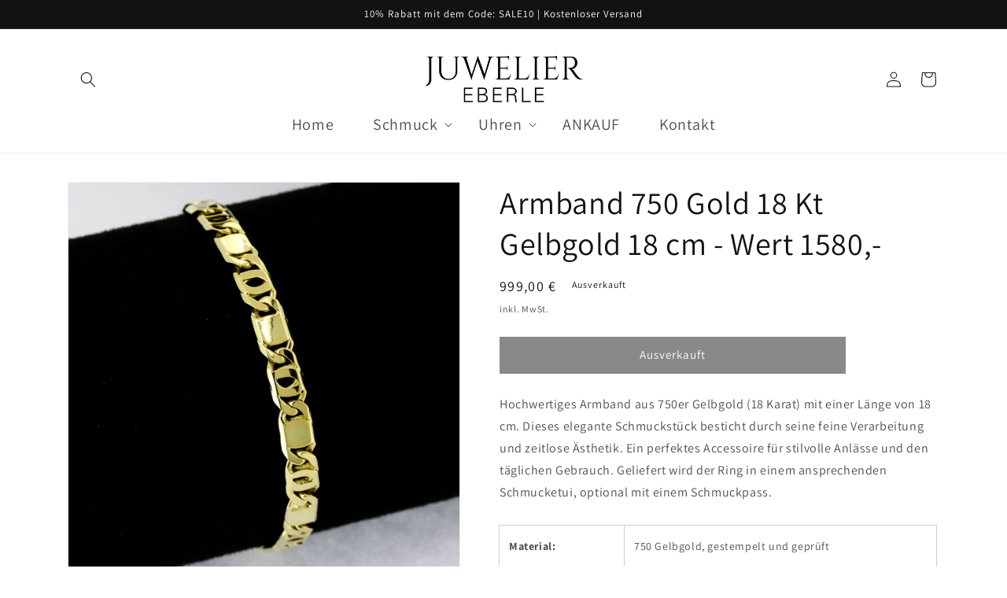

--- FILE ---
content_type: text/html; charset=utf-8
request_url: https://juwelier-eberle.de/products/armband-750-gold-18-kt-gelbgold-18-cm-wert-1580
body_size: 39536
content:
<!doctype html>
<html class="no-js" lang="de">
  <head>
    <meta charset="utf-8">
    <meta http-equiv="X-UA-Compatible" content="IE=edge">
    <meta name="viewport" content="width=device-width,initial-scale=1">
    <meta name="theme-color" content="">
    <link rel="canonical" href="https://juwelier-eberle.de/products/armband-750-gold-18-kt-gelbgold-18-cm-wert-1580">
    <link rel="preconnect" href="https://cdn.shopify.com" crossorigin><link rel="preconnect" href="https://fonts.shopifycdn.com" crossorigin><title>
      Armband 750 Gold 18 Kt Gelbgold 18 cm - Wert 1580,-
 &ndash; Juwelier Eberle</title>

    
      <meta name="description" content="Hochwertiges Armband aus 750er Gelbgold (18 Karat) mit einer Länge von 18 cm. Dieses elegante Schmuckstück besticht durch seine feine Verarbeitung und zeitlose Ästhetik. Ein perfektes Accessoire für stilvolle Anlässe und den täglichen Gebrauch. Geliefert wird der Ring in einem ansprechenden Schmucketui, optional mit ei">
    

    

<meta property="og:site_name" content="Juwelier Eberle">
<meta property="og:url" content="https://juwelier-eberle.de/products/armband-750-gold-18-kt-gelbgold-18-cm-wert-1580">
<meta property="og:title" content="Armband 750 Gold 18 Kt Gelbgold 18 cm - Wert 1580,-">
<meta property="og:type" content="product">
<meta property="og:description" content="Hochwertiges Armband aus 750er Gelbgold (18 Karat) mit einer Länge von 18 cm. Dieses elegante Schmuckstück besticht durch seine feine Verarbeitung und zeitlose Ästhetik. Ein perfektes Accessoire für stilvolle Anlässe und den täglichen Gebrauch. Geliefert wird der Ring in einem ansprechenden Schmucketui, optional mit ei"><meta property="og:image" content="http://juwelier-eberle.de/cdn/shop/files/f5d1d9868ca3250300d169d959d11545.jpg?v=1728467545">
  <meta property="og:image:secure_url" content="https://juwelier-eberle.de/cdn/shop/files/f5d1d9868ca3250300d169d959d11545.jpg?v=1728467545">
  <meta property="og:image:width" content="2492">
  <meta property="og:image:height" content="2492"><meta property="og:price:amount" content="999,00">
  <meta property="og:price:currency" content="EUR"><meta name="twitter:card" content="summary_large_image">
<meta name="twitter:title" content="Armband 750 Gold 18 Kt Gelbgold 18 cm - Wert 1580,-">
<meta name="twitter:description" content="Hochwertiges Armband aus 750er Gelbgold (18 Karat) mit einer Länge von 18 cm. Dieses elegante Schmuckstück besticht durch seine feine Verarbeitung und zeitlose Ästhetik. Ein perfektes Accessoire für stilvolle Anlässe und den täglichen Gebrauch. Geliefert wird der Ring in einem ansprechenden Schmucketui, optional mit ei">


    <script src="//juwelier-eberle.de/cdn/shop/t/1/assets/constants.js?v=165488195745554878101679944935" defer="defer"></script>
    <script src="//juwelier-eberle.de/cdn/shop/t/1/assets/pubsub.js?v=2921868252632587581679944952" defer="defer"></script>
    <script src="//juwelier-eberle.de/cdn/shop/t/1/assets/global.js?v=85297797553816670871679944941" defer="defer"></script>
    <script>window.performance && window.performance.mark && window.performance.mark('shopify.content_for_header.start');</script><meta id="shopify-digital-wallet" name="shopify-digital-wallet" content="/72862630220/digital_wallets/dialog">
<meta name="shopify-checkout-api-token" content="18f0922a70b290d62a42f56f6250e60e">
<meta id="in-context-paypal-metadata" data-shop-id="72862630220" data-venmo-supported="false" data-environment="production" data-locale="de_DE" data-paypal-v4="true" data-currency="EUR">
<link rel="alternate" type="application/json+oembed" href="https://juwelier-eberle.de/products/armband-750-gold-18-kt-gelbgold-18-cm-wert-1580.oembed">
<script async="async" src="/checkouts/internal/preloads.js?locale=de-DE"></script>
<link rel="preconnect" href="https://shop.app" crossorigin="anonymous">
<script async="async" src="https://shop.app/checkouts/internal/preloads.js?locale=de-DE&shop_id=72862630220" crossorigin="anonymous"></script>
<script id="apple-pay-shop-capabilities" type="application/json">{"shopId":72862630220,"countryCode":"DE","currencyCode":"EUR","merchantCapabilities":["supports3DS"],"merchantId":"gid:\/\/shopify\/Shop\/72862630220","merchantName":"Juwelier Eberle","requiredBillingContactFields":["postalAddress","email","phone"],"requiredShippingContactFields":["postalAddress","email","phone"],"shippingType":"shipping","supportedNetworks":["visa","maestro","masterCard"],"total":{"type":"pending","label":"Juwelier Eberle","amount":"1.00"},"shopifyPaymentsEnabled":true,"supportsSubscriptions":true}</script>
<script id="shopify-features" type="application/json">{"accessToken":"18f0922a70b290d62a42f56f6250e60e","betas":["rich-media-storefront-analytics"],"domain":"juwelier-eberle.de","predictiveSearch":true,"shopId":72862630220,"locale":"de"}</script>
<script>var Shopify = Shopify || {};
Shopify.shop = "juwelier-eberle.myshopify.com";
Shopify.locale = "de";
Shopify.currency = {"active":"EUR","rate":"1.0"};
Shopify.country = "DE";
Shopify.theme = {"name":"Dawn","id":146890522956,"schema_name":"Dawn","schema_version":"8.0.1","theme_store_id":887,"role":"main"};
Shopify.theme.handle = "null";
Shopify.theme.style = {"id":null,"handle":null};
Shopify.cdnHost = "juwelier-eberle.de/cdn";
Shopify.routes = Shopify.routes || {};
Shopify.routes.root = "/";</script>
<script type="module">!function(o){(o.Shopify=o.Shopify||{}).modules=!0}(window);</script>
<script>!function(o){function n(){var o=[];function n(){o.push(Array.prototype.slice.apply(arguments))}return n.q=o,n}var t=o.Shopify=o.Shopify||{};t.loadFeatures=n(),t.autoloadFeatures=n()}(window);</script>
<script>
  window.ShopifyPay = window.ShopifyPay || {};
  window.ShopifyPay.apiHost = "shop.app\/pay";
  window.ShopifyPay.redirectState = null;
</script>
<script id="shop-js-analytics" type="application/json">{"pageType":"product"}</script>
<script defer="defer" async type="module" src="//juwelier-eberle.de/cdn/shopifycloud/shop-js/modules/v2/client.init-shop-cart-sync_XknANqpX.de.esm.js"></script>
<script defer="defer" async type="module" src="//juwelier-eberle.de/cdn/shopifycloud/shop-js/modules/v2/chunk.common_DvdeXi9P.esm.js"></script>
<script type="module">
  await import("//juwelier-eberle.de/cdn/shopifycloud/shop-js/modules/v2/client.init-shop-cart-sync_XknANqpX.de.esm.js");
await import("//juwelier-eberle.de/cdn/shopifycloud/shop-js/modules/v2/chunk.common_DvdeXi9P.esm.js");

  window.Shopify.SignInWithShop?.initShopCartSync?.({"fedCMEnabled":true,"windoidEnabled":true});

</script>
<script>
  window.Shopify = window.Shopify || {};
  if (!window.Shopify.featureAssets) window.Shopify.featureAssets = {};
  window.Shopify.featureAssets['shop-js'] = {"shop-cart-sync":["modules/v2/client.shop-cart-sync_D9JQGxjh.de.esm.js","modules/v2/chunk.common_DvdeXi9P.esm.js"],"init-fed-cm":["modules/v2/client.init-fed-cm_DMo35JdQ.de.esm.js","modules/v2/chunk.common_DvdeXi9P.esm.js"],"init-windoid":["modules/v2/client.init-windoid_B3VvhkL7.de.esm.js","modules/v2/chunk.common_DvdeXi9P.esm.js"],"init-shop-email-lookup-coordinator":["modules/v2/client.init-shop-email-lookup-coordinator_Bz_MA9Op.de.esm.js","modules/v2/chunk.common_DvdeXi9P.esm.js"],"shop-cash-offers":["modules/v2/client.shop-cash-offers_CYQv6hn3.de.esm.js","modules/v2/chunk.common_DvdeXi9P.esm.js","modules/v2/chunk.modal_CkJq5XGD.esm.js"],"shop-button":["modules/v2/client.shop-button_Baq_RTkq.de.esm.js","modules/v2/chunk.common_DvdeXi9P.esm.js"],"shop-toast-manager":["modules/v2/client.shop-toast-manager_DCWfOqRF.de.esm.js","modules/v2/chunk.common_DvdeXi9P.esm.js"],"avatar":["modules/v2/client.avatar_BTnouDA3.de.esm.js"],"pay-button":["modules/v2/client.pay-button_CKXSOdRt.de.esm.js","modules/v2/chunk.common_DvdeXi9P.esm.js"],"init-shop-cart-sync":["modules/v2/client.init-shop-cart-sync_XknANqpX.de.esm.js","modules/v2/chunk.common_DvdeXi9P.esm.js"],"shop-login-button":["modules/v2/client.shop-login-button_caaxNUOr.de.esm.js","modules/v2/chunk.common_DvdeXi9P.esm.js","modules/v2/chunk.modal_CkJq5XGD.esm.js"],"init-customer-accounts-sign-up":["modules/v2/client.init-customer-accounts-sign-up_CDG_EMX9.de.esm.js","modules/v2/client.shop-login-button_caaxNUOr.de.esm.js","modules/v2/chunk.common_DvdeXi9P.esm.js","modules/v2/chunk.modal_CkJq5XGD.esm.js"],"init-shop-for-new-customer-accounts":["modules/v2/client.init-shop-for-new-customer-accounts_CbyP-mMl.de.esm.js","modules/v2/client.shop-login-button_caaxNUOr.de.esm.js","modules/v2/chunk.common_DvdeXi9P.esm.js","modules/v2/chunk.modal_CkJq5XGD.esm.js"],"init-customer-accounts":["modules/v2/client.init-customer-accounts_CBDBRCw9.de.esm.js","modules/v2/client.shop-login-button_caaxNUOr.de.esm.js","modules/v2/chunk.common_DvdeXi9P.esm.js","modules/v2/chunk.modal_CkJq5XGD.esm.js"],"shop-follow-button":["modules/v2/client.shop-follow-button_DKjGFHnv.de.esm.js","modules/v2/chunk.common_DvdeXi9P.esm.js","modules/v2/chunk.modal_CkJq5XGD.esm.js"],"checkout-modal":["modules/v2/client.checkout-modal_DiCgWgoC.de.esm.js","modules/v2/chunk.common_DvdeXi9P.esm.js","modules/v2/chunk.modal_CkJq5XGD.esm.js"],"lead-capture":["modules/v2/client.lead-capture_B-xxyKeu.de.esm.js","modules/v2/chunk.common_DvdeXi9P.esm.js","modules/v2/chunk.modal_CkJq5XGD.esm.js"],"shop-login":["modules/v2/client.shop-login_Cve_5msa.de.esm.js","modules/v2/chunk.common_DvdeXi9P.esm.js","modules/v2/chunk.modal_CkJq5XGD.esm.js"],"payment-terms":["modules/v2/client.payment-terms_D0YjRyyK.de.esm.js","modules/v2/chunk.common_DvdeXi9P.esm.js","modules/v2/chunk.modal_CkJq5XGD.esm.js"]};
</script>
<script>(function() {
  var isLoaded = false;
  function asyncLoad() {
    if (isLoaded) return;
    isLoaded = true;
    var urls = ["https:\/\/chimpstatic.com\/mcjs-connected\/js\/users\/6472b55b5bc0d51ebe9a42e1e\/9bf6c3f5dd53b4dd7e44c6e9f.js?shop=juwelier-eberle.myshopify.com"];
    for (var i = 0; i < urls.length; i++) {
      var s = document.createElement('script');
      s.type = 'text/javascript';
      s.async = true;
      s.src = urls[i];
      var x = document.getElementsByTagName('script')[0];
      x.parentNode.insertBefore(s, x);
    }
  };
  if(window.attachEvent) {
    window.attachEvent('onload', asyncLoad);
  } else {
    window.addEventListener('load', asyncLoad, false);
  }
})();</script>
<script id="__st">var __st={"a":72862630220,"offset":3600,"reqid":"733aec58-9267-4965-8c31-2d18d4d06d1a-1768919064","pageurl":"juwelier-eberle.de\/products\/armband-750-gold-18-kt-gelbgold-18-cm-wert-1580","u":"10f085ef7baa","p":"product","rtyp":"product","rid":8961447002444};</script>
<script>window.ShopifyPaypalV4VisibilityTracking = true;</script>
<script id="captcha-bootstrap">!function(){'use strict';const t='contact',e='account',n='new_comment',o=[[t,t],['blogs',n],['comments',n],[t,'customer']],c=[[e,'customer_login'],[e,'guest_login'],[e,'recover_customer_password'],[e,'create_customer']],r=t=>t.map((([t,e])=>`form[action*='/${t}']:not([data-nocaptcha='true']) input[name='form_type'][value='${e}']`)).join(','),a=t=>()=>t?[...document.querySelectorAll(t)].map((t=>t.form)):[];function s(){const t=[...o],e=r(t);return a(e)}const i='password',u='form_key',d=['recaptcha-v3-token','g-recaptcha-response','h-captcha-response',i],f=()=>{try{return window.sessionStorage}catch{return}},m='__shopify_v',_=t=>t.elements[u];function p(t,e,n=!1){try{const o=window.sessionStorage,c=JSON.parse(o.getItem(e)),{data:r}=function(t){const{data:e,action:n}=t;return t[m]||n?{data:e,action:n}:{data:t,action:n}}(c);for(const[e,n]of Object.entries(r))t.elements[e]&&(t.elements[e].value=n);n&&o.removeItem(e)}catch(o){console.error('form repopulation failed',{error:o})}}const l='form_type',E='cptcha';function T(t){t.dataset[E]=!0}const w=window,h=w.document,L='Shopify',v='ce_forms',y='captcha';let A=!1;((t,e)=>{const n=(g='f06e6c50-85a8-45c8-87d0-21a2b65856fe',I='https://cdn.shopify.com/shopifycloud/storefront-forms-hcaptcha/ce_storefront_forms_captcha_hcaptcha.v1.5.2.iife.js',D={infoText:'Durch hCaptcha geschützt',privacyText:'Datenschutz',termsText:'Allgemeine Geschäftsbedingungen'},(t,e,n)=>{const o=w[L][v],c=o.bindForm;if(c)return c(t,g,e,D).then(n);var r;o.q.push([[t,g,e,D],n]),r=I,A||(h.body.append(Object.assign(h.createElement('script'),{id:'captcha-provider',async:!0,src:r})),A=!0)});var g,I,D;w[L]=w[L]||{},w[L][v]=w[L][v]||{},w[L][v].q=[],w[L][y]=w[L][y]||{},w[L][y].protect=function(t,e){n(t,void 0,e),T(t)},Object.freeze(w[L][y]),function(t,e,n,w,h,L){const[v,y,A,g]=function(t,e,n){const i=e?o:[],u=t?c:[],d=[...i,...u],f=r(d),m=r(i),_=r(d.filter((([t,e])=>n.includes(e))));return[a(f),a(m),a(_),s()]}(w,h,L),I=t=>{const e=t.target;return e instanceof HTMLFormElement?e:e&&e.form},D=t=>v().includes(t);t.addEventListener('submit',(t=>{const e=I(t);if(!e)return;const n=D(e)&&!e.dataset.hcaptchaBound&&!e.dataset.recaptchaBound,o=_(e),c=g().includes(e)&&(!o||!o.value);(n||c)&&t.preventDefault(),c&&!n&&(function(t){try{if(!f())return;!function(t){const e=f();if(!e)return;const n=_(t);if(!n)return;const o=n.value;o&&e.removeItem(o)}(t);const e=Array.from(Array(32),(()=>Math.random().toString(36)[2])).join('');!function(t,e){_(t)||t.append(Object.assign(document.createElement('input'),{type:'hidden',name:u})),t.elements[u].value=e}(t,e),function(t,e){const n=f();if(!n)return;const o=[...t.querySelectorAll(`input[type='${i}']`)].map((({name:t})=>t)),c=[...d,...o],r={};for(const[a,s]of new FormData(t).entries())c.includes(a)||(r[a]=s);n.setItem(e,JSON.stringify({[m]:1,action:t.action,data:r}))}(t,e)}catch(e){console.error('failed to persist form',e)}}(e),e.submit())}));const S=(t,e)=>{t&&!t.dataset[E]&&(n(t,e.some((e=>e===t))),T(t))};for(const o of['focusin','change'])t.addEventListener(o,(t=>{const e=I(t);D(e)&&S(e,y())}));const B=e.get('form_key'),M=e.get(l),P=B&&M;t.addEventListener('DOMContentLoaded',(()=>{const t=y();if(P)for(const e of t)e.elements[l].value===M&&p(e,B);[...new Set([...A(),...v().filter((t=>'true'===t.dataset.shopifyCaptcha))])].forEach((e=>S(e,t)))}))}(h,new URLSearchParams(w.location.search),n,t,e,['guest_login'])})(!0,!0)}();</script>
<script integrity="sha256-4kQ18oKyAcykRKYeNunJcIwy7WH5gtpwJnB7kiuLZ1E=" data-source-attribution="shopify.loadfeatures" defer="defer" src="//juwelier-eberle.de/cdn/shopifycloud/storefront/assets/storefront/load_feature-a0a9edcb.js" crossorigin="anonymous"></script>
<script crossorigin="anonymous" defer="defer" src="//juwelier-eberle.de/cdn/shopifycloud/storefront/assets/shopify_pay/storefront-65b4c6d7.js?v=20250812"></script>
<script data-source-attribution="shopify.dynamic_checkout.dynamic.init">var Shopify=Shopify||{};Shopify.PaymentButton=Shopify.PaymentButton||{isStorefrontPortableWallets:!0,init:function(){window.Shopify.PaymentButton.init=function(){};var t=document.createElement("script");t.src="https://juwelier-eberle.de/cdn/shopifycloud/portable-wallets/latest/portable-wallets.de.js",t.type="module",document.head.appendChild(t)}};
</script>
<script data-source-attribution="shopify.dynamic_checkout.buyer_consent">
  function portableWalletsHideBuyerConsent(e){var t=document.getElementById("shopify-buyer-consent"),n=document.getElementById("shopify-subscription-policy-button");t&&n&&(t.classList.add("hidden"),t.setAttribute("aria-hidden","true"),n.removeEventListener("click",e))}function portableWalletsShowBuyerConsent(e){var t=document.getElementById("shopify-buyer-consent"),n=document.getElementById("shopify-subscription-policy-button");t&&n&&(t.classList.remove("hidden"),t.removeAttribute("aria-hidden"),n.addEventListener("click",e))}window.Shopify?.PaymentButton&&(window.Shopify.PaymentButton.hideBuyerConsent=portableWalletsHideBuyerConsent,window.Shopify.PaymentButton.showBuyerConsent=portableWalletsShowBuyerConsent);
</script>
<script data-source-attribution="shopify.dynamic_checkout.cart.bootstrap">document.addEventListener("DOMContentLoaded",(function(){function t(){return document.querySelector("shopify-accelerated-checkout-cart, shopify-accelerated-checkout")}if(t())Shopify.PaymentButton.init();else{new MutationObserver((function(e,n){t()&&(Shopify.PaymentButton.init(),n.disconnect())})).observe(document.body,{childList:!0,subtree:!0})}}));
</script>
<link id="shopify-accelerated-checkout-styles" rel="stylesheet" media="screen" href="https://juwelier-eberle.de/cdn/shopifycloud/portable-wallets/latest/accelerated-checkout-backwards-compat.css" crossorigin="anonymous">
<style id="shopify-accelerated-checkout-cart">
        #shopify-buyer-consent {
  margin-top: 1em;
  display: inline-block;
  width: 100%;
}

#shopify-buyer-consent.hidden {
  display: none;
}

#shopify-subscription-policy-button {
  background: none;
  border: none;
  padding: 0;
  text-decoration: underline;
  font-size: inherit;
  cursor: pointer;
}

#shopify-subscription-policy-button::before {
  box-shadow: none;
}

      </style>
<script id="sections-script" data-sections="header,footer" defer="defer" src="//juwelier-eberle.de/cdn/shop/t/1/compiled_assets/scripts.js?v=299"></script>
<script>window.performance && window.performance.mark && window.performance.mark('shopify.content_for_header.end');</script>


    <style data-shopify>
      @font-face {
  font-family: Assistant;
  font-weight: 400;
  font-style: normal;
  font-display: swap;
  src: url("//juwelier-eberle.de/cdn/fonts/assistant/assistant_n4.9120912a469cad1cc292572851508ca49d12e768.woff2") format("woff2"),
       url("//juwelier-eberle.de/cdn/fonts/assistant/assistant_n4.6e9875ce64e0fefcd3f4446b7ec9036b3ddd2985.woff") format("woff");
}

      @font-face {
  font-family: Assistant;
  font-weight: 700;
  font-style: normal;
  font-display: swap;
  src: url("//juwelier-eberle.de/cdn/fonts/assistant/assistant_n7.bf44452348ec8b8efa3aa3068825305886b1c83c.woff2") format("woff2"),
       url("//juwelier-eberle.de/cdn/fonts/assistant/assistant_n7.0c887fee83f6b3bda822f1150b912c72da0f7b64.woff") format("woff");
}

      
      
      @font-face {
  font-family: Assistant;
  font-weight: 400;
  font-style: normal;
  font-display: swap;
  src: url("//juwelier-eberle.de/cdn/fonts/assistant/assistant_n4.9120912a469cad1cc292572851508ca49d12e768.woff2") format("woff2"),
       url("//juwelier-eberle.de/cdn/fonts/assistant/assistant_n4.6e9875ce64e0fefcd3f4446b7ec9036b3ddd2985.woff") format("woff");
}


      :root {
        --font-body-family: Assistant, sans-serif;
        --font-body-style: normal;
        --font-body-weight: 400;
        --font-body-weight-bold: 700;

        --font-heading-family: Assistant, sans-serif;
        --font-heading-style: normal;
        --font-heading-weight: 400;

        --font-body-scale: 1.0;
        --font-heading-scale: 1.0;

        --color-base-text: 18, 18, 18;
        --color-shadow: 18, 18, 18;
        --color-base-background-1: 255, 255, 255;
        --color-base-background-2: 243, 243, 243;
        --color-base-solid-button-labels: 255, 255, 255;
        --color-base-outline-button-labels: 18, 18, 18;
        --color-base-accent-1: 18, 18, 18;
        --color-base-accent-2: 51, 79, 180;
        --payment-terms-background-color: #ffffff;

        --gradient-base-background-1: #ffffff;
        --gradient-base-background-2: #f3f3f3;
        --gradient-base-accent-1: #121212;
        --gradient-base-accent-2: #334fb4;

        --media-padding: px;
        --media-border-opacity: 0.05;
        --media-border-width: 1px;
        --media-radius: 0px;
        --media-shadow-opacity: 0.0;
        --media-shadow-horizontal-offset: 0px;
        --media-shadow-vertical-offset: 4px;
        --media-shadow-blur-radius: 5px;
        --media-shadow-visible: 0;

        --page-width: 120rem;
        --page-width-margin: 0rem;

        --product-card-image-padding: 0.0rem;
        --product-card-corner-radius: 0.0rem;
        --product-card-text-alignment: left;
        --product-card-border-width: 0.0rem;
        --product-card-border-opacity: 0.1;
        --product-card-shadow-opacity: 0.0;
        --product-card-shadow-visible: 0;
        --product-card-shadow-horizontal-offset: 0.0rem;
        --product-card-shadow-vertical-offset: 0.4rem;
        --product-card-shadow-blur-radius: 0.5rem;

        --collection-card-image-padding: 0.0rem;
        --collection-card-corner-radius: 0.0rem;
        --collection-card-text-alignment: left;
        --collection-card-border-width: 0.0rem;
        --collection-card-border-opacity: 0.1;
        --collection-card-shadow-opacity: 0.0;
        --collection-card-shadow-visible: 0;
        --collection-card-shadow-horizontal-offset: 0.0rem;
        --collection-card-shadow-vertical-offset: 0.4rem;
        --collection-card-shadow-blur-radius: 0.5rem;

        --blog-card-image-padding: 0.0rem;
        --blog-card-corner-radius: 0.0rem;
        --blog-card-text-alignment: left;
        --blog-card-border-width: 0.0rem;
        --blog-card-border-opacity: 0.1;
        --blog-card-shadow-opacity: 0.0;
        --blog-card-shadow-visible: 0;
        --blog-card-shadow-horizontal-offset: 0.0rem;
        --blog-card-shadow-vertical-offset: 0.4rem;
        --blog-card-shadow-blur-radius: 0.5rem;

        --badge-corner-radius: 4.0rem;

        --popup-border-width: 1px;
        --popup-border-opacity: 0.1;
        --popup-corner-radius: 0px;
        --popup-shadow-opacity: 0.0;
        --popup-shadow-horizontal-offset: 0px;
        --popup-shadow-vertical-offset: 4px;
        --popup-shadow-blur-radius: 5px;

        --drawer-border-width: 1px;
        --drawer-border-opacity: 0.1;
        --drawer-shadow-opacity: 0.0;
        --drawer-shadow-horizontal-offset: 0px;
        --drawer-shadow-vertical-offset: 4px;
        --drawer-shadow-blur-radius: 5px;

        --spacing-sections-desktop: 0px;
        --spacing-sections-mobile: 0px;

        --grid-desktop-vertical-spacing: 8px;
        --grid-desktop-horizontal-spacing: 8px;
        --grid-mobile-vertical-spacing: 4px;
        --grid-mobile-horizontal-spacing: 4px;

        --text-boxes-border-opacity: 0.1;
        --text-boxes-border-width: 0px;
        --text-boxes-radius: 0px;
        --text-boxes-shadow-opacity: 0.0;
        --text-boxes-shadow-visible: 0;
        --text-boxes-shadow-horizontal-offset: 0px;
        --text-boxes-shadow-vertical-offset: 4px;
        --text-boxes-shadow-blur-radius: 5px;

        --buttons-radius: 0px;
        --buttons-radius-outset: 0px;
        --buttons-border-width: 1px;
        --buttons-border-opacity: 1.0;
        --buttons-shadow-opacity: 0.0;
        --buttons-shadow-visible: 0;
        --buttons-shadow-horizontal-offset: 0px;
        --buttons-shadow-vertical-offset: 4px;
        --buttons-shadow-blur-radius: 5px;
        --buttons-border-offset: 0px;

        --inputs-radius: 0px;
        --inputs-border-width: 1px;
        --inputs-border-opacity: 0.55;
        --inputs-shadow-opacity: 0.0;
        --inputs-shadow-horizontal-offset: 0px;
        --inputs-margin-offset: 0px;
        --inputs-shadow-vertical-offset: 4px;
        --inputs-shadow-blur-radius: 5px;
        --inputs-radius-outset: 0px;

        --variant-pills-radius: 40px;
        --variant-pills-border-width: 1px;
        --variant-pills-border-opacity: 0.55;
        --variant-pills-shadow-opacity: 0.0;
        --variant-pills-shadow-horizontal-offset: 0px;
        --variant-pills-shadow-vertical-offset: 4px;
        --variant-pills-shadow-blur-radius: 5px;
      }

      *,
      *::before,
      *::after {
        box-sizing: inherit;
      }

      html {
        box-sizing: border-box;
        font-size: calc(var(--font-body-scale) * 62.5%);
        height: 100%;
      }

      body {
        display: grid;
        grid-template-rows: auto auto 1fr auto;
        grid-template-columns: 100%;
        min-height: 100%;
        margin: 0;
        font-size: 1.5rem;
        letter-spacing: 0.06rem;
        line-height: calc(1 + 0.8 / var(--font-body-scale));
        font-family: var(--font-body-family);
        font-style: var(--font-body-style);
        font-weight: var(--font-body-weight);
      }

      @media screen and (min-width: 750px) {
        body {
          font-size: 1.6rem;
        }
      }
    </style>

    <link href="//juwelier-eberle.de/cdn/shop/t/1/assets/base.css?v=88269591529218592591682536272" rel="stylesheet" type="text/css" media="all" />
<link rel="preload" as="font" href="//juwelier-eberle.de/cdn/fonts/assistant/assistant_n4.9120912a469cad1cc292572851508ca49d12e768.woff2" type="font/woff2" crossorigin><link rel="preload" as="font" href="//juwelier-eberle.de/cdn/fonts/assistant/assistant_n4.9120912a469cad1cc292572851508ca49d12e768.woff2" type="font/woff2" crossorigin><link rel="stylesheet" href="//juwelier-eberle.de/cdn/shop/t/1/assets/component-predictive-search.css?v=85913294783299393391679944926" media="print" onload="this.media='all'"><script>document.documentElement.className = document.documentElement.className.replace('no-js', 'js');
    if (Shopify.designMode) {
      document.documentElement.classList.add('shopify-design-mode');
    }
    </script>
  <!-- BEGIN app block: shopify://apps/consentmo-gdpr/blocks/gdpr_cookie_consent/4fbe573f-a377-4fea-9801-3ee0858cae41 -->


<!-- END app block --><script src="https://cdn.shopify.com/extensions/019bdb03-77f8-7c29-b700-3259c0e3bd1c/consentmo-gdpr-577/assets/consentmo_cookie_consent.js" type="text/javascript" defer="defer"></script>
<link href="https://monorail-edge.shopifysvc.com" rel="dns-prefetch">
<script>(function(){if ("sendBeacon" in navigator && "performance" in window) {try {var session_token_from_headers = performance.getEntriesByType('navigation')[0].serverTiming.find(x => x.name == '_s').description;} catch {var session_token_from_headers = undefined;}var session_cookie_matches = document.cookie.match(/_shopify_s=([^;]*)/);var session_token_from_cookie = session_cookie_matches && session_cookie_matches.length === 2 ? session_cookie_matches[1] : "";var session_token = session_token_from_headers || session_token_from_cookie || "";function handle_abandonment_event(e) {var entries = performance.getEntries().filter(function(entry) {return /monorail-edge.shopifysvc.com/.test(entry.name);});if (!window.abandonment_tracked && entries.length === 0) {window.abandonment_tracked = true;var currentMs = Date.now();var navigation_start = performance.timing.navigationStart;var payload = {shop_id: 72862630220,url: window.location.href,navigation_start,duration: currentMs - navigation_start,session_token,page_type: "product"};window.navigator.sendBeacon("https://monorail-edge.shopifysvc.com/v1/produce", JSON.stringify({schema_id: "online_store_buyer_site_abandonment/1.1",payload: payload,metadata: {event_created_at_ms: currentMs,event_sent_at_ms: currentMs}}));}}window.addEventListener('pagehide', handle_abandonment_event);}}());</script>
<script id="web-pixels-manager-setup">(function e(e,d,r,n,o){if(void 0===o&&(o={}),!Boolean(null===(a=null===(i=window.Shopify)||void 0===i?void 0:i.analytics)||void 0===a?void 0:a.replayQueue)){var i,a;window.Shopify=window.Shopify||{};var t=window.Shopify;t.analytics=t.analytics||{};var s=t.analytics;s.replayQueue=[],s.publish=function(e,d,r){return s.replayQueue.push([e,d,r]),!0};try{self.performance.mark("wpm:start")}catch(e){}var l=function(){var e={modern:/Edge?\/(1{2}[4-9]|1[2-9]\d|[2-9]\d{2}|\d{4,})\.\d+(\.\d+|)|Firefox\/(1{2}[4-9]|1[2-9]\d|[2-9]\d{2}|\d{4,})\.\d+(\.\d+|)|Chrom(ium|e)\/(9{2}|\d{3,})\.\d+(\.\d+|)|(Maci|X1{2}).+ Version\/(15\.\d+|(1[6-9]|[2-9]\d|\d{3,})\.\d+)([,.]\d+|)( \(\w+\)|)( Mobile\/\w+|) Safari\/|Chrome.+OPR\/(9{2}|\d{3,})\.\d+\.\d+|(CPU[ +]OS|iPhone[ +]OS|CPU[ +]iPhone|CPU IPhone OS|CPU iPad OS)[ +]+(15[._]\d+|(1[6-9]|[2-9]\d|\d{3,})[._]\d+)([._]\d+|)|Android:?[ /-](13[3-9]|1[4-9]\d|[2-9]\d{2}|\d{4,})(\.\d+|)(\.\d+|)|Android.+Firefox\/(13[5-9]|1[4-9]\d|[2-9]\d{2}|\d{4,})\.\d+(\.\d+|)|Android.+Chrom(ium|e)\/(13[3-9]|1[4-9]\d|[2-9]\d{2}|\d{4,})\.\d+(\.\d+|)|SamsungBrowser\/([2-9]\d|\d{3,})\.\d+/,legacy:/Edge?\/(1[6-9]|[2-9]\d|\d{3,})\.\d+(\.\d+|)|Firefox\/(5[4-9]|[6-9]\d|\d{3,})\.\d+(\.\d+|)|Chrom(ium|e)\/(5[1-9]|[6-9]\d|\d{3,})\.\d+(\.\d+|)([\d.]+$|.*Safari\/(?![\d.]+ Edge\/[\d.]+$))|(Maci|X1{2}).+ Version\/(10\.\d+|(1[1-9]|[2-9]\d|\d{3,})\.\d+)([,.]\d+|)( \(\w+\)|)( Mobile\/\w+|) Safari\/|Chrome.+OPR\/(3[89]|[4-9]\d|\d{3,})\.\d+\.\d+|(CPU[ +]OS|iPhone[ +]OS|CPU[ +]iPhone|CPU IPhone OS|CPU iPad OS)[ +]+(10[._]\d+|(1[1-9]|[2-9]\d|\d{3,})[._]\d+)([._]\d+|)|Android:?[ /-](13[3-9]|1[4-9]\d|[2-9]\d{2}|\d{4,})(\.\d+|)(\.\d+|)|Mobile Safari.+OPR\/([89]\d|\d{3,})\.\d+\.\d+|Android.+Firefox\/(13[5-9]|1[4-9]\d|[2-9]\d{2}|\d{4,})\.\d+(\.\d+|)|Android.+Chrom(ium|e)\/(13[3-9]|1[4-9]\d|[2-9]\d{2}|\d{4,})\.\d+(\.\d+|)|Android.+(UC? ?Browser|UCWEB|U3)[ /]?(15\.([5-9]|\d{2,})|(1[6-9]|[2-9]\d|\d{3,})\.\d+)\.\d+|SamsungBrowser\/(5\.\d+|([6-9]|\d{2,})\.\d+)|Android.+MQ{2}Browser\/(14(\.(9|\d{2,})|)|(1[5-9]|[2-9]\d|\d{3,})(\.\d+|))(\.\d+|)|K[Aa][Ii]OS\/(3\.\d+|([4-9]|\d{2,})\.\d+)(\.\d+|)/},d=e.modern,r=e.legacy,n=navigator.userAgent;return n.match(d)?"modern":n.match(r)?"legacy":"unknown"}(),u="modern"===l?"modern":"legacy",c=(null!=n?n:{modern:"",legacy:""})[u],f=function(e){return[e.baseUrl,"/wpm","/b",e.hashVersion,"modern"===e.buildTarget?"m":"l",".js"].join("")}({baseUrl:d,hashVersion:r,buildTarget:u}),m=function(e){var d=e.version,r=e.bundleTarget,n=e.surface,o=e.pageUrl,i=e.monorailEndpoint;return{emit:function(e){var a=e.status,t=e.errorMsg,s=(new Date).getTime(),l=JSON.stringify({metadata:{event_sent_at_ms:s},events:[{schema_id:"web_pixels_manager_load/3.1",payload:{version:d,bundle_target:r,page_url:o,status:a,surface:n,error_msg:t},metadata:{event_created_at_ms:s}}]});if(!i)return console&&console.warn&&console.warn("[Web Pixels Manager] No Monorail endpoint provided, skipping logging."),!1;try{return self.navigator.sendBeacon.bind(self.navigator)(i,l)}catch(e){}var u=new XMLHttpRequest;try{return u.open("POST",i,!0),u.setRequestHeader("Content-Type","text/plain"),u.send(l),!0}catch(e){return console&&console.warn&&console.warn("[Web Pixels Manager] Got an unhandled error while logging to Monorail."),!1}}}}({version:r,bundleTarget:l,surface:e.surface,pageUrl:self.location.href,monorailEndpoint:e.monorailEndpoint});try{o.browserTarget=l,function(e){var d=e.src,r=e.async,n=void 0===r||r,o=e.onload,i=e.onerror,a=e.sri,t=e.scriptDataAttributes,s=void 0===t?{}:t,l=document.createElement("script"),u=document.querySelector("head"),c=document.querySelector("body");if(l.async=n,l.src=d,a&&(l.integrity=a,l.crossOrigin="anonymous"),s)for(var f in s)if(Object.prototype.hasOwnProperty.call(s,f))try{l.dataset[f]=s[f]}catch(e){}if(o&&l.addEventListener("load",o),i&&l.addEventListener("error",i),u)u.appendChild(l);else{if(!c)throw new Error("Did not find a head or body element to append the script");c.appendChild(l)}}({src:f,async:!0,onload:function(){if(!function(){var e,d;return Boolean(null===(d=null===(e=window.Shopify)||void 0===e?void 0:e.analytics)||void 0===d?void 0:d.initialized)}()){var d=window.webPixelsManager.init(e)||void 0;if(d){var r=window.Shopify.analytics;r.replayQueue.forEach((function(e){var r=e[0],n=e[1],o=e[2];d.publishCustomEvent(r,n,o)})),r.replayQueue=[],r.publish=d.publishCustomEvent,r.visitor=d.visitor,r.initialized=!0}}},onerror:function(){return m.emit({status:"failed",errorMsg:"".concat(f," has failed to load")})},sri:function(e){var d=/^sha384-[A-Za-z0-9+/=]+$/;return"string"==typeof e&&d.test(e)}(c)?c:"",scriptDataAttributes:o}),m.emit({status:"loading"})}catch(e){m.emit({status:"failed",errorMsg:(null==e?void 0:e.message)||"Unknown error"})}}})({shopId: 72862630220,storefrontBaseUrl: "https://juwelier-eberle.de",extensionsBaseUrl: "https://extensions.shopifycdn.com/cdn/shopifycloud/web-pixels-manager",monorailEndpoint: "https://monorail-edge.shopifysvc.com/unstable/produce_batch",surface: "storefront-renderer",enabledBetaFlags: ["2dca8a86"],webPixelsConfigList: [{"id":"shopify-app-pixel","configuration":"{}","eventPayloadVersion":"v1","runtimeContext":"STRICT","scriptVersion":"0450","apiClientId":"shopify-pixel","type":"APP","privacyPurposes":["ANALYTICS","MARKETING"]},{"id":"shopify-custom-pixel","eventPayloadVersion":"v1","runtimeContext":"LAX","scriptVersion":"0450","apiClientId":"shopify-pixel","type":"CUSTOM","privacyPurposes":["ANALYTICS","MARKETING"]}],isMerchantRequest: false,initData: {"shop":{"name":"Juwelier Eberle","paymentSettings":{"currencyCode":"EUR"},"myshopifyDomain":"juwelier-eberle.myshopify.com","countryCode":"DE","storefrontUrl":"https:\/\/juwelier-eberle.de"},"customer":null,"cart":null,"checkout":null,"productVariants":[{"price":{"amount":999.0,"currencyCode":"EUR"},"product":{"title":"Armband 750 Gold 18 Kt Gelbgold 18 cm - Wert 1580,-","vendor":"Juwelier Eberle","id":"8961447002444","untranslatedTitle":"Armband 750 Gold 18 Kt Gelbgold 18 cm - Wert 1580,-","url":"\/products\/armband-750-gold-18-kt-gelbgold-18-cm-wert-1580","type":""},"id":"47969630814540","image":{"src":"\/\/juwelier-eberle.de\/cdn\/shop\/files\/f5d1d9868ca3250300d169d959d11545.jpg?v=1728467545"},"sku":"4843","title":"Default Title","untranslatedTitle":"Default Title"}],"purchasingCompany":null},},"https://juwelier-eberle.de/cdn","fcfee988w5aeb613cpc8e4bc33m6693e112",{"modern":"","legacy":""},{"shopId":"72862630220","storefrontBaseUrl":"https:\/\/juwelier-eberle.de","extensionBaseUrl":"https:\/\/extensions.shopifycdn.com\/cdn\/shopifycloud\/web-pixels-manager","surface":"storefront-renderer","enabledBetaFlags":"[\"2dca8a86\"]","isMerchantRequest":"false","hashVersion":"fcfee988w5aeb613cpc8e4bc33m6693e112","publish":"custom","events":"[[\"page_viewed\",{}],[\"product_viewed\",{\"productVariant\":{\"price\":{\"amount\":999.0,\"currencyCode\":\"EUR\"},\"product\":{\"title\":\"Armband 750 Gold 18 Kt Gelbgold 18 cm - Wert 1580,-\",\"vendor\":\"Juwelier Eberle\",\"id\":\"8961447002444\",\"untranslatedTitle\":\"Armband 750 Gold 18 Kt Gelbgold 18 cm - Wert 1580,-\",\"url\":\"\/products\/armband-750-gold-18-kt-gelbgold-18-cm-wert-1580\",\"type\":\"\"},\"id\":\"47969630814540\",\"image\":{\"src\":\"\/\/juwelier-eberle.de\/cdn\/shop\/files\/f5d1d9868ca3250300d169d959d11545.jpg?v=1728467545\"},\"sku\":\"4843\",\"title\":\"Default Title\",\"untranslatedTitle\":\"Default Title\"}}]]"});</script><script>
  window.ShopifyAnalytics = window.ShopifyAnalytics || {};
  window.ShopifyAnalytics.meta = window.ShopifyAnalytics.meta || {};
  window.ShopifyAnalytics.meta.currency = 'EUR';
  var meta = {"product":{"id":8961447002444,"gid":"gid:\/\/shopify\/Product\/8961447002444","vendor":"Juwelier Eberle","type":"","handle":"armband-750-gold-18-kt-gelbgold-18-cm-wert-1580","variants":[{"id":47969630814540,"price":99900,"name":"Armband 750 Gold 18 Kt Gelbgold 18 cm - Wert 1580,-","public_title":null,"sku":"4843"}],"remote":false},"page":{"pageType":"product","resourceType":"product","resourceId":8961447002444,"requestId":"733aec58-9267-4965-8c31-2d18d4d06d1a-1768919064"}};
  for (var attr in meta) {
    window.ShopifyAnalytics.meta[attr] = meta[attr];
  }
</script>
<script class="analytics">
  (function () {
    var customDocumentWrite = function(content) {
      var jquery = null;

      if (window.jQuery) {
        jquery = window.jQuery;
      } else if (window.Checkout && window.Checkout.$) {
        jquery = window.Checkout.$;
      }

      if (jquery) {
        jquery('body').append(content);
      }
    };

    var hasLoggedConversion = function(token) {
      if (token) {
        return document.cookie.indexOf('loggedConversion=' + token) !== -1;
      }
      return false;
    }

    var setCookieIfConversion = function(token) {
      if (token) {
        var twoMonthsFromNow = new Date(Date.now());
        twoMonthsFromNow.setMonth(twoMonthsFromNow.getMonth() + 2);

        document.cookie = 'loggedConversion=' + token + '; expires=' + twoMonthsFromNow;
      }
    }

    var trekkie = window.ShopifyAnalytics.lib = window.trekkie = window.trekkie || [];
    if (trekkie.integrations) {
      return;
    }
    trekkie.methods = [
      'identify',
      'page',
      'ready',
      'track',
      'trackForm',
      'trackLink'
    ];
    trekkie.factory = function(method) {
      return function() {
        var args = Array.prototype.slice.call(arguments);
        args.unshift(method);
        trekkie.push(args);
        return trekkie;
      };
    };
    for (var i = 0; i < trekkie.methods.length; i++) {
      var key = trekkie.methods[i];
      trekkie[key] = trekkie.factory(key);
    }
    trekkie.load = function(config) {
      trekkie.config = config || {};
      trekkie.config.initialDocumentCookie = document.cookie;
      var first = document.getElementsByTagName('script')[0];
      var script = document.createElement('script');
      script.type = 'text/javascript';
      script.onerror = function(e) {
        var scriptFallback = document.createElement('script');
        scriptFallback.type = 'text/javascript';
        scriptFallback.onerror = function(error) {
                var Monorail = {
      produce: function produce(monorailDomain, schemaId, payload) {
        var currentMs = new Date().getTime();
        var event = {
          schema_id: schemaId,
          payload: payload,
          metadata: {
            event_created_at_ms: currentMs,
            event_sent_at_ms: currentMs
          }
        };
        return Monorail.sendRequest("https://" + monorailDomain + "/v1/produce", JSON.stringify(event));
      },
      sendRequest: function sendRequest(endpointUrl, payload) {
        // Try the sendBeacon API
        if (window && window.navigator && typeof window.navigator.sendBeacon === 'function' && typeof window.Blob === 'function' && !Monorail.isIos12()) {
          var blobData = new window.Blob([payload], {
            type: 'text/plain'
          });

          if (window.navigator.sendBeacon(endpointUrl, blobData)) {
            return true;
          } // sendBeacon was not successful

        } // XHR beacon

        var xhr = new XMLHttpRequest();

        try {
          xhr.open('POST', endpointUrl);
          xhr.setRequestHeader('Content-Type', 'text/plain');
          xhr.send(payload);
        } catch (e) {
          console.log(e);
        }

        return false;
      },
      isIos12: function isIos12() {
        return window.navigator.userAgent.lastIndexOf('iPhone; CPU iPhone OS 12_') !== -1 || window.navigator.userAgent.lastIndexOf('iPad; CPU OS 12_') !== -1;
      }
    };
    Monorail.produce('monorail-edge.shopifysvc.com',
      'trekkie_storefront_load_errors/1.1',
      {shop_id: 72862630220,
      theme_id: 146890522956,
      app_name: "storefront",
      context_url: window.location.href,
      source_url: "//juwelier-eberle.de/cdn/s/trekkie.storefront.cd680fe47e6c39ca5d5df5f0a32d569bc48c0f27.min.js"});

        };
        scriptFallback.async = true;
        scriptFallback.src = '//juwelier-eberle.de/cdn/s/trekkie.storefront.cd680fe47e6c39ca5d5df5f0a32d569bc48c0f27.min.js';
        first.parentNode.insertBefore(scriptFallback, first);
      };
      script.async = true;
      script.src = '//juwelier-eberle.de/cdn/s/trekkie.storefront.cd680fe47e6c39ca5d5df5f0a32d569bc48c0f27.min.js';
      first.parentNode.insertBefore(script, first);
    };
    trekkie.load(
      {"Trekkie":{"appName":"storefront","development":false,"defaultAttributes":{"shopId":72862630220,"isMerchantRequest":null,"themeId":146890522956,"themeCityHash":"13401676818009224741","contentLanguage":"de","currency":"EUR","eventMetadataId":"dfa56480-daf9-45a3-8fd8-511f2da955bf"},"isServerSideCookieWritingEnabled":true,"monorailRegion":"shop_domain","enabledBetaFlags":["65f19447"]},"Session Attribution":{},"S2S":{"facebookCapiEnabled":false,"source":"trekkie-storefront-renderer","apiClientId":580111}}
    );

    var loaded = false;
    trekkie.ready(function() {
      if (loaded) return;
      loaded = true;

      window.ShopifyAnalytics.lib = window.trekkie;

      var originalDocumentWrite = document.write;
      document.write = customDocumentWrite;
      try { window.ShopifyAnalytics.merchantGoogleAnalytics.call(this); } catch(error) {};
      document.write = originalDocumentWrite;

      window.ShopifyAnalytics.lib.page(null,{"pageType":"product","resourceType":"product","resourceId":8961447002444,"requestId":"733aec58-9267-4965-8c31-2d18d4d06d1a-1768919064","shopifyEmitted":true});

      var match = window.location.pathname.match(/checkouts\/(.+)\/(thank_you|post_purchase)/)
      var token = match? match[1]: undefined;
      if (!hasLoggedConversion(token)) {
        setCookieIfConversion(token);
        window.ShopifyAnalytics.lib.track("Viewed Product",{"currency":"EUR","variantId":47969630814540,"productId":8961447002444,"productGid":"gid:\/\/shopify\/Product\/8961447002444","name":"Armband 750 Gold 18 Kt Gelbgold 18 cm - Wert 1580,-","price":"999.00","sku":"4843","brand":"Juwelier Eberle","variant":null,"category":"","nonInteraction":true,"remote":false},undefined,undefined,{"shopifyEmitted":true});
      window.ShopifyAnalytics.lib.track("monorail:\/\/trekkie_storefront_viewed_product\/1.1",{"currency":"EUR","variantId":47969630814540,"productId":8961447002444,"productGid":"gid:\/\/shopify\/Product\/8961447002444","name":"Armband 750 Gold 18 Kt Gelbgold 18 cm - Wert 1580,-","price":"999.00","sku":"4843","brand":"Juwelier Eberle","variant":null,"category":"","nonInteraction":true,"remote":false,"referer":"https:\/\/juwelier-eberle.de\/products\/armband-750-gold-18-kt-gelbgold-18-cm-wert-1580"});
      }
    });


        var eventsListenerScript = document.createElement('script');
        eventsListenerScript.async = true;
        eventsListenerScript.src = "//juwelier-eberle.de/cdn/shopifycloud/storefront/assets/shop_events_listener-3da45d37.js";
        document.getElementsByTagName('head')[0].appendChild(eventsListenerScript);

})();</script>
<script
  defer
  src="https://juwelier-eberle.de/cdn/shopifycloud/perf-kit/shopify-perf-kit-3.0.4.min.js"
  data-application="storefront-renderer"
  data-shop-id="72862630220"
  data-render-region="gcp-us-east1"
  data-page-type="product"
  data-theme-instance-id="146890522956"
  data-theme-name="Dawn"
  data-theme-version="8.0.1"
  data-monorail-region="shop_domain"
  data-resource-timing-sampling-rate="10"
  data-shs="true"
  data-shs-beacon="true"
  data-shs-export-with-fetch="true"
  data-shs-logs-sample-rate="1"
  data-shs-beacon-endpoint="https://juwelier-eberle.de/api/collect"
></script>
</head>

  <body class="gradient">
    <a class="skip-to-content-link button visually-hidden" href="#MainContent">
      Direkt zum Inhalt
    </a><!-- BEGIN sections: header-group -->
<div id="shopify-section-sections--18475122196812__announcement-bar" class="shopify-section shopify-section-group-header-group announcement-bar-section"><div class="announcement-bar color-accent-1 gradient" role="region" aria-label="Ankündigung" ><div class="page-width">
                <p class="announcement-bar__message center h5">
                  <span>10% Rabatt mit dem Code: SALE10 | Kostenloser Versand</span></p>
              </div></div>
</div><div id="shopify-section-sections--18475122196812__header" class="shopify-section shopify-section-group-header-group section-header"><link rel="stylesheet" href="//juwelier-eberle.de/cdn/shop/t/1/assets/component-list-menu.css?v=151968516119678728991679944916" media="print" onload="this.media='all'">
<link rel="stylesheet" href="//juwelier-eberle.de/cdn/shop/t/1/assets/component-search.css?v=184225813856820874251679944931" media="print" onload="this.media='all'">
<link rel="stylesheet" href="//juwelier-eberle.de/cdn/shop/t/1/assets/component-menu-drawer.css?v=182311192829367774911679944921" media="print" onload="this.media='all'">
<link rel="stylesheet" href="//juwelier-eberle.de/cdn/shop/t/1/assets/component-cart-notification.css?v=137625604348931474661679944910" media="print" onload="this.media='all'">
<link rel="stylesheet" href="//juwelier-eberle.de/cdn/shop/t/1/assets/component-cart-items.css?v=23917223812499722491679944909" media="print" onload="this.media='all'"><link rel="stylesheet" href="//juwelier-eberle.de/cdn/shop/t/1/assets/component-price.css?v=65402837579211014041679944927" media="print" onload="this.media='all'">
  <link rel="stylesheet" href="//juwelier-eberle.de/cdn/shop/t/1/assets/component-loading-overlay.css?v=167310470843593579841679944919" media="print" onload="this.media='all'"><noscript><link href="//juwelier-eberle.de/cdn/shop/t/1/assets/component-list-menu.css?v=151968516119678728991679944916" rel="stylesheet" type="text/css" media="all" /></noscript>
<noscript><link href="//juwelier-eberle.de/cdn/shop/t/1/assets/component-search.css?v=184225813856820874251679944931" rel="stylesheet" type="text/css" media="all" /></noscript>
<noscript><link href="//juwelier-eberle.de/cdn/shop/t/1/assets/component-menu-drawer.css?v=182311192829367774911679944921" rel="stylesheet" type="text/css" media="all" /></noscript>
<noscript><link href="//juwelier-eberle.de/cdn/shop/t/1/assets/component-cart-notification.css?v=137625604348931474661679944910" rel="stylesheet" type="text/css" media="all" /></noscript>
<noscript><link href="//juwelier-eberle.de/cdn/shop/t/1/assets/component-cart-items.css?v=23917223812499722491679944909" rel="stylesheet" type="text/css" media="all" /></noscript>

<style>
  header-drawer {
    justify-self: start;
    margin-left: -1.2rem;
  }

  .header__heading-logo {
    max-width: 290px;
  }@media screen and (min-width: 990px) {
    header-drawer {
      display: none;
    }
  }

  .menu-drawer-container {
    display: flex;
  }

  .list-menu {
    list-style: none;
    padding: 0;
    margin: 0;
  }

  .list-menu--inline {
    display: inline-flex;
    flex-wrap: wrap;
  }

  summary.list-menu__item {
    padding-right: 2.7rem;
  }

  .list-menu__item {
    display: flex;
    align-items: center;
    line-height: calc(1 + 0.3 / var(--font-body-scale));
  }

  .list-menu__item--link {
    text-decoration: none;
    padding-bottom: 1rem;
    padding-top: 1rem;
    line-height: calc(1 + 0.8 / var(--font-body-scale));
  }

  @media screen and (min-width: 750px) {
    .list-menu__item--link {
      padding-bottom: 0.5rem;
      padding-top: 0.5rem;
    }
  }
</style><style data-shopify>.header {
    padding-top: 10px;
    padding-bottom: 10px;
  }

  .section-header {
    position: sticky; /* This is for fixing a Safari z-index issue. PR #2147 */
    margin-bottom: 0px;
  }

  @media screen and (min-width: 750px) {
    .section-header {
      margin-bottom: 0px;
    }
  }

  @media screen and (min-width: 990px) {
    .header {
      padding-top: 20px;
      padding-bottom: 20px;
    }
  }</style><script src="//juwelier-eberle.de/cdn/shop/t/1/assets/details-disclosure.js?v=153497636716254413831679944938" defer="defer"></script>
<script src="//juwelier-eberle.de/cdn/shop/t/1/assets/details-modal.js?v=4511761896672669691679944939" defer="defer"></script>
<script src="//juwelier-eberle.de/cdn/shop/t/1/assets/cart-notification.js?v=160453272920806432391679944902" defer="defer"></script>
<script src="//juwelier-eberle.de/cdn/shop/t/1/assets/search-form.js?v=113639710312857635801679944954" defer="defer"></script><svg xmlns="http://www.w3.org/2000/svg" class="hidden">
  <symbol id="icon-search" viewbox="0 0 18 19" fill="none">
    <path fill-rule="evenodd" clip-rule="evenodd" d="M11.03 11.68A5.784 5.784 0 112.85 3.5a5.784 5.784 0 018.18 8.18zm.26 1.12a6.78 6.78 0 11.72-.7l5.4 5.4a.5.5 0 11-.71.7l-5.41-5.4z" fill="currentColor"/>
  </symbol>

  <symbol id="icon-reset" class="icon icon-close"  fill="none" viewBox="0 0 18 18" stroke="currentColor">
    <circle r="8.5" cy="9" cx="9" stroke-opacity="0.2"/>
    <path d="M6.82972 6.82915L1.17193 1.17097" stroke-linecap="round" stroke-linejoin="round" transform="translate(5 5)"/>
    <path d="M1.22896 6.88502L6.77288 1.11523" stroke-linecap="round" stroke-linejoin="round" transform="translate(5 5)"/>
  </symbol>

  <symbol id="icon-close" class="icon icon-close" fill="none" viewBox="0 0 18 17">
    <path d="M.865 15.978a.5.5 0 00.707.707l7.433-7.431 7.579 7.282a.501.501 0 00.846-.37.5.5 0 00-.153-.351L9.712 8.546l7.417-7.416a.5.5 0 10-.707-.708L8.991 7.853 1.413.573a.5.5 0 10-.693.72l7.563 7.268-7.418 7.417z" fill="currentColor">
  </symbol>
</svg>
<sticky-header data-sticky-type="on-scroll-up" class="header-wrapper color-background-1 gradient header-wrapper--border-bottom">
  <header class="header header--top-center header--mobile-center page-width header--has-menu"><header-drawer data-breakpoint="tablet">
        <details id="Details-menu-drawer-container" class="menu-drawer-container">
          <summary class="header__icon header__icon--menu header__icon--summary link focus-inset" aria-label="Menü">
            <span>
              <svg
  xmlns="http://www.w3.org/2000/svg"
  aria-hidden="true"
  focusable="false"
  class="icon icon-hamburger"
  fill="none"
  viewBox="0 0 18 16"
>
  <path d="M1 .5a.5.5 0 100 1h15.71a.5.5 0 000-1H1zM.5 8a.5.5 0 01.5-.5h15.71a.5.5 0 010 1H1A.5.5 0 01.5 8zm0 7a.5.5 0 01.5-.5h15.71a.5.5 0 010 1H1a.5.5 0 01-.5-.5z" fill="currentColor">
</svg>

              <svg
  xmlns="http://www.w3.org/2000/svg"
  aria-hidden="true"
  focusable="false"
  class="icon icon-close"
  fill="none"
  viewBox="0 0 18 17"
>
  <path d="M.865 15.978a.5.5 0 00.707.707l7.433-7.431 7.579 7.282a.501.501 0 00.846-.37.5.5 0 00-.153-.351L9.712 8.546l7.417-7.416a.5.5 0 10-.707-.708L8.991 7.853 1.413.573a.5.5 0 10-.693.72l7.563 7.268-7.418 7.417z" fill="currentColor">
</svg>

            </span>
          </summary>
          <div id="menu-drawer" class="gradient menu-drawer motion-reduce" tabindex="-1">
            <div class="menu-drawer__inner-container">
              <div class="menu-drawer__navigation-container">
                <nav class="menu-drawer__navigation">
                  <ul class="menu-drawer__menu has-submenu list-menu" role="list"><li><a href="/" class="menu-drawer__menu-item list-menu__item link link--text focus-inset">
                            Home
                          </a></li><li><details id="Details-menu-drawer-menu-item-2">
                            <summary class="menu-drawer__menu-item list-menu__item link link--text focus-inset">
                              Schmuck
                              <svg
  viewBox="0 0 14 10"
  fill="none"
  aria-hidden="true"
  focusable="false"
  class="icon icon-arrow"
  xmlns="http://www.w3.org/2000/svg"
>
  <path fill-rule="evenodd" clip-rule="evenodd" d="M8.537.808a.5.5 0 01.817-.162l4 4a.5.5 0 010 .708l-4 4a.5.5 0 11-.708-.708L11.793 5.5H1a.5.5 0 010-1h10.793L8.646 1.354a.5.5 0 01-.109-.546z" fill="currentColor">
</svg>

                              <svg aria-hidden="true" focusable="false" class="icon icon-caret" viewBox="0 0 10 6">
  <path fill-rule="evenodd" clip-rule="evenodd" d="M9.354.646a.5.5 0 00-.708 0L5 4.293 1.354.646a.5.5 0 00-.708.708l4 4a.5.5 0 00.708 0l4-4a.5.5 0 000-.708z" fill="currentColor">
</svg>

                            </summary>
                            <div id="link-schmuck" class="menu-drawer__submenu has-submenu gradient motion-reduce" tabindex="-1">
                              <div class="menu-drawer__inner-submenu">
                                <button class="menu-drawer__close-button link link--text focus-inset" aria-expanded="true">
                                  <svg
  viewBox="0 0 14 10"
  fill="none"
  aria-hidden="true"
  focusable="false"
  class="icon icon-arrow"
  xmlns="http://www.w3.org/2000/svg"
>
  <path fill-rule="evenodd" clip-rule="evenodd" d="M8.537.808a.5.5 0 01.817-.162l4 4a.5.5 0 010 .708l-4 4a.5.5 0 11-.708-.708L11.793 5.5H1a.5.5 0 010-1h10.793L8.646 1.354a.5.5 0 01-.109-.546z" fill="currentColor">
</svg>

                                  Schmuck
                                </button>
                                <ul class="menu-drawer__menu list-menu" role="list" tabindex="-1"><li><a href="/collections/schmuck" class="menu-drawer__menu-item link link--text list-menu__item focus-inset">
                                          Alle Schmuckstücke
                                        </a></li><li><details id="Details-menu-drawer-submenu-2">
                                          <summary class="menu-drawer__menu-item link link--text list-menu__item focus-inset">
                                            Damenschmuck
                                            <svg
  viewBox="0 0 14 10"
  fill="none"
  aria-hidden="true"
  focusable="false"
  class="icon icon-arrow"
  xmlns="http://www.w3.org/2000/svg"
>
  <path fill-rule="evenodd" clip-rule="evenodd" d="M8.537.808a.5.5 0 01.817-.162l4 4a.5.5 0 010 .708l-4 4a.5.5 0 11-.708-.708L11.793 5.5H1a.5.5 0 010-1h10.793L8.646 1.354a.5.5 0 01-.109-.546z" fill="currentColor">
</svg>

                                            <svg aria-hidden="true" focusable="false" class="icon icon-caret" viewBox="0 0 10 6">
  <path fill-rule="evenodd" clip-rule="evenodd" d="M9.354.646a.5.5 0 00-.708 0L5 4.293 1.354.646a.5.5 0 00-.708.708l4 4a.5.5 0 00.708 0l4-4a.5.5 0 000-.708z" fill="currentColor">
</svg>

                                          </summary>
                                          <div id="childlink-damenschmuck" class="menu-drawer__submenu has-submenu gradient motion-reduce">
                                            <button class="menu-drawer__close-button link link--text focus-inset" aria-expanded="true">
                                              <svg
  viewBox="0 0 14 10"
  fill="none"
  aria-hidden="true"
  focusable="false"
  class="icon icon-arrow"
  xmlns="http://www.w3.org/2000/svg"
>
  <path fill-rule="evenodd" clip-rule="evenodd" d="M8.537.808a.5.5 0 01.817-.162l4 4a.5.5 0 010 .708l-4 4a.5.5 0 11-.708-.708L11.793 5.5H1a.5.5 0 010-1h10.793L8.646 1.354a.5.5 0 01-.109-.546z" fill="currentColor">
</svg>

                                              Damenschmuck
                                            </button>
                                            <ul class="menu-drawer__menu list-menu" role="list" tabindex="-1"><li>
                                                  <a href="/collections/damen" class="menu-drawer__menu-item link link--text list-menu__item focus-inset">
                                                    Alle Schmuckstücke
                                                  </a>
                                                </li><li>
                                                  <a href="/collections/anhanger-1" class="menu-drawer__menu-item link link--text list-menu__item focus-inset">
                                                    Anhänger
                                                  </a>
                                                </li><li>
                                                  <a href="/collections/armreifen-armbander-1" class="menu-drawer__menu-item link link--text list-menu__item focus-inset">
                                                    Armreifen &amp; Armbänder
                                                  </a>
                                                </li><li>
                                                  <a href="/collections/broschen-1" class="menu-drawer__menu-item link link--text list-menu__item focus-inset">
                                                    Broschen
                                                  </a>
                                                </li><li>
                                                  <a href="/collections/ketten-colliers-1" class="menu-drawer__menu-item link link--text list-menu__item focus-inset">
                                                    Ketten &amp; Colliers
                                                  </a>
                                                </li><li>
                                                  <a href="/collections/ohrringe-1" class="menu-drawer__menu-item link link--text list-menu__item focus-inset">
                                                    Ohrringe
                                                  </a>
                                                </li><li>
                                                  <a href="/collections/ringe-1" class="menu-drawer__menu-item link link--text list-menu__item focus-inset">
                                                    Ringe
                                                  </a>
                                                </li></ul>
                                          </div>
                                        </details></li><li><details id="Details-menu-drawer-submenu-3">
                                          <summary class="menu-drawer__menu-item link link--text list-menu__item focus-inset">
                                            Herrenschmuck
                                            <svg
  viewBox="0 0 14 10"
  fill="none"
  aria-hidden="true"
  focusable="false"
  class="icon icon-arrow"
  xmlns="http://www.w3.org/2000/svg"
>
  <path fill-rule="evenodd" clip-rule="evenodd" d="M8.537.808a.5.5 0 01.817-.162l4 4a.5.5 0 010 .708l-4 4a.5.5 0 11-.708-.708L11.793 5.5H1a.5.5 0 010-1h10.793L8.646 1.354a.5.5 0 01-.109-.546z" fill="currentColor">
</svg>

                                            <svg aria-hidden="true" focusable="false" class="icon icon-caret" viewBox="0 0 10 6">
  <path fill-rule="evenodd" clip-rule="evenodd" d="M9.354.646a.5.5 0 00-.708 0L5 4.293 1.354.646a.5.5 0 00-.708.708l4 4a.5.5 0 00.708 0l4-4a.5.5 0 000-.708z" fill="currentColor">
</svg>

                                          </summary>
                                          <div id="childlink-herrenschmuck" class="menu-drawer__submenu has-submenu gradient motion-reduce">
                                            <button class="menu-drawer__close-button link link--text focus-inset" aria-expanded="true">
                                              <svg
  viewBox="0 0 14 10"
  fill="none"
  aria-hidden="true"
  focusable="false"
  class="icon icon-arrow"
  xmlns="http://www.w3.org/2000/svg"
>
  <path fill-rule="evenodd" clip-rule="evenodd" d="M8.537.808a.5.5 0 01.817-.162l4 4a.5.5 0 010 .708l-4 4a.5.5 0 11-.708-.708L11.793 5.5H1a.5.5 0 010-1h10.793L8.646 1.354a.5.5 0 01-.109-.546z" fill="currentColor">
</svg>

                                              Herrenschmuck
                                            </button>
                                            <ul class="menu-drawer__menu list-menu" role="list" tabindex="-1"><li>
                                                  <a href="/collections/herren" class="menu-drawer__menu-item link link--text list-menu__item focus-inset">
                                                    Alle Schmuckstücke
                                                  </a>
                                                </li><li>
                                                  <a href="/collections/anhanger" class="menu-drawer__menu-item link link--text list-menu__item focus-inset">
                                                    Anhänger
                                                  </a>
                                                </li><li>
                                                  <a href="/collections/armreifen-armbander" class="menu-drawer__menu-item link link--text list-menu__item focus-inset">
                                                    Armreifen &amp; Armbänder
                                                  </a>
                                                </li><li>
                                                  <a href="/collections/broschen" class="menu-drawer__menu-item link link--text list-menu__item focus-inset">
                                                    Broschen
                                                  </a>
                                                </li><li>
                                                  <a href="/collections/ketten-colliers" class="menu-drawer__menu-item link link--text list-menu__item focus-inset">
                                                    Ketten &amp; Colliers
                                                  </a>
                                                </li><li>
                                                  <a href="/collections/ohrringe" class="menu-drawer__menu-item link link--text list-menu__item focus-inset">
                                                    Ohrringe
                                                  </a>
                                                </li><li>
                                                  <a href="/collections/ringe" class="menu-drawer__menu-item link link--text list-menu__item focus-inset">
                                                    Ringe
                                                  </a>
                                                </li></ul>
                                          </div>
                                        </details></li><li><a href="/collections/lab-grown-diamonds" class="menu-drawer__menu-item link link--text list-menu__item focus-inset">
                                          Lab Grown Diamonds
                                        </a></li></ul>
                              </div>
                            </div>
                          </details></li><li><details id="Details-menu-drawer-menu-item-3">
                            <summary class="menu-drawer__menu-item list-menu__item link link--text focus-inset">
                              Uhren
                              <svg
  viewBox="0 0 14 10"
  fill="none"
  aria-hidden="true"
  focusable="false"
  class="icon icon-arrow"
  xmlns="http://www.w3.org/2000/svg"
>
  <path fill-rule="evenodd" clip-rule="evenodd" d="M8.537.808a.5.5 0 01.817-.162l4 4a.5.5 0 010 .708l-4 4a.5.5 0 11-.708-.708L11.793 5.5H1a.5.5 0 010-1h10.793L8.646 1.354a.5.5 0 01-.109-.546z" fill="currentColor">
</svg>

                              <svg aria-hidden="true" focusable="false" class="icon icon-caret" viewBox="0 0 10 6">
  <path fill-rule="evenodd" clip-rule="evenodd" d="M9.354.646a.5.5 0 00-.708 0L5 4.293 1.354.646a.5.5 0 00-.708.708l4 4a.5.5 0 00.708 0l4-4a.5.5 0 000-.708z" fill="currentColor">
</svg>

                            </summary>
                            <div id="link-uhren" class="menu-drawer__submenu has-submenu gradient motion-reduce" tabindex="-1">
                              <div class="menu-drawer__inner-submenu">
                                <button class="menu-drawer__close-button link link--text focus-inset" aria-expanded="true">
                                  <svg
  viewBox="0 0 14 10"
  fill="none"
  aria-hidden="true"
  focusable="false"
  class="icon icon-arrow"
  xmlns="http://www.w3.org/2000/svg"
>
  <path fill-rule="evenodd" clip-rule="evenodd" d="M8.537.808a.5.5 0 01.817-.162l4 4a.5.5 0 010 .708l-4 4a.5.5 0 11-.708-.708L11.793 5.5H1a.5.5 0 010-1h10.793L8.646 1.354a.5.5 0 01-.109-.546z" fill="currentColor">
</svg>

                                  Uhren
                                </button>
                                <ul class="menu-drawer__menu list-menu" role="list" tabindex="-1"><li><a href="/collections/damenuhren" class="menu-drawer__menu-item link link--text list-menu__item focus-inset">
                                          Damenuhren
                                        </a></li><li><a href="/collections/herrenuhren" class="menu-drawer__menu-item link link--text list-menu__item focus-inset">
                                          Herrenuhren
                                        </a></li><li><a href="/collections/taschenuhren" class="menu-drawer__menu-item link link--text list-menu__item focus-inset">
                                          Taschenuhren
                                        </a></li><li><a href="/collections/luxusuhren" class="menu-drawer__menu-item link link--text list-menu__item focus-inset">
                                          Luxusuhren
                                        </a></li><li><a href="/collections/boss-uhren" class="menu-drawer__menu-item link link--text list-menu__item focus-inset">
                                          Boss Uhren
                                        </a></li></ul>
                              </div>
                            </div>
                          </details></li><li><a href="/pages/ankauf" class="menu-drawer__menu-item list-menu__item link link--text focus-inset">
                            ANKAUF
                          </a></li><li><a href="/pages/contact" class="menu-drawer__menu-item list-menu__item link link--text focus-inset">
                            Kontakt
                          </a></li></ul>
                </nav>
                <div class="menu-drawer__utility-links"><a href="https://juwelier-eberle.de/customer_authentication/redirect?locale=de&region_country=DE" class="menu-drawer__account link focus-inset h5">
                      <svg
  xmlns="http://www.w3.org/2000/svg"
  aria-hidden="true"
  focusable="false"
  class="icon icon-account"
  fill="none"
  viewBox="0 0 18 19"
>
  <path fill-rule="evenodd" clip-rule="evenodd" d="M6 4.5a3 3 0 116 0 3 3 0 01-6 0zm3-4a4 4 0 100 8 4 4 0 000-8zm5.58 12.15c1.12.82 1.83 2.24 1.91 4.85H1.51c.08-2.6.79-4.03 1.9-4.85C4.66 11.75 6.5 11.5 9 11.5s4.35.26 5.58 1.15zM9 10.5c-2.5 0-4.65.24-6.17 1.35C1.27 12.98.5 14.93.5 18v.5h17V18c0-3.07-.77-5.02-2.33-6.15-1.52-1.1-3.67-1.35-6.17-1.35z" fill="currentColor">
</svg>

Einloggen</a><ul class="list list-social list-unstyled" role="list"></ul>
                </div>
              </div>
            </div>
          </div>
        </details>
      </header-drawer><details-modal class="header__search">
        <details>
          <summary class="header__icon header__icon--search header__icon--summary link focus-inset modal__toggle" aria-haspopup="dialog" aria-label="Suchen">
            <span>
              <svg class="modal__toggle-open icon icon-search" aria-hidden="true" focusable="false">
                <use href="#icon-search">
              </svg>
              <svg class="modal__toggle-close icon icon-close" aria-hidden="true" focusable="false">
                <use href="#icon-close">
              </svg>
            </span>
          </summary>
          <div class="search-modal modal__content gradient" role="dialog" aria-modal="true" aria-label="Suchen">
            <div class="modal-overlay"></div>
            <div class="search-modal__content search-modal__content-bottom" tabindex="-1"><predictive-search class="search-modal__form" data-loading-text="Wird geladen ..."><form action="/search" method="get" role="search" class="search search-modal__form">
                    <div class="field">
                      <input class="search__input field__input"
                        id="Search-In-Modal-1"
                        type="search"
                        name="q"
                        value=""
                        placeholder="Suchen"role="combobox"
                          aria-expanded="false"
                          aria-owns="predictive-search-results"
                          aria-controls="predictive-search-results"
                          aria-haspopup="listbox"
                          aria-autocomplete="list"
                          autocorrect="off"
                          autocomplete="off"
                          autocapitalize="off"
                          spellcheck="false">
                      <label class="field__label" for="Search-In-Modal-1">Suchen</label>
                      <input type="hidden" name="options[prefix]" value="last">
                      <button type="reset" class="reset__button field__button hidden" aria-label="Suchbegriff zurücksetzen">
                        <svg class="icon icon-close" aria-hidden="true" focusable="false">
                          <use xlink:href="#icon-reset">
                        </svg>
                      </button>
                      <button class="search__button field__button" aria-label="Suchen">
                        <svg class="icon icon-search" aria-hidden="true" focusable="false">
                          <use href="#icon-search">
                        </svg>
                      </button>
                    </div><div class="predictive-search predictive-search--header" tabindex="-1" data-predictive-search>
                        <div class="predictive-search__loading-state">
                          <svg aria-hidden="true" focusable="false" class="spinner" viewBox="0 0 66 66" xmlns="http://www.w3.org/2000/svg">
                            <circle class="path" fill="none" stroke-width="6" cx="33" cy="33" r="30"></circle>
                          </svg>
                        </div>
                      </div>

                      <span class="predictive-search-status visually-hidden" role="status" aria-hidden="true"></span></form></predictive-search><button type="button" class="modal__close-button link link--text focus-inset" aria-label="Schließen">
                <svg class="icon icon-close" aria-hidden="true" focusable="false">
                  <use href="#icon-close">
                </svg>
              </button>
            </div>
          </div>
        </details>
      </details-modal><a href="/" class="header__heading-link link link--text focus-inset"><img src="//juwelier-eberle.de/cdn/shop/files/Logo_neu_2026_1200_x_300_38948c56-e23a-4382-b0c4-c0e0e411bb53.png?v=1768202083&amp;width=500" alt="Juwelier Eberle" srcset="//juwelier-eberle.de/cdn/shop/files/Logo_neu_2026_1200_x_300_38948c56-e23a-4382-b0c4-c0e0e411bb53.png?v=1768202083&amp;width=50 50w, //juwelier-eberle.de/cdn/shop/files/Logo_neu_2026_1200_x_300_38948c56-e23a-4382-b0c4-c0e0e411bb53.png?v=1768202083&amp;width=100 100w, //juwelier-eberle.de/cdn/shop/files/Logo_neu_2026_1200_x_300_38948c56-e23a-4382-b0c4-c0e0e411bb53.png?v=1768202083&amp;width=150 150w, //juwelier-eberle.de/cdn/shop/files/Logo_neu_2026_1200_x_300_38948c56-e23a-4382-b0c4-c0e0e411bb53.png?v=1768202083&amp;width=200 200w, //juwelier-eberle.de/cdn/shop/files/Logo_neu_2026_1200_x_300_38948c56-e23a-4382-b0c4-c0e0e411bb53.png?v=1768202083&amp;width=250 250w, //juwelier-eberle.de/cdn/shop/files/Logo_neu_2026_1200_x_300_38948c56-e23a-4382-b0c4-c0e0e411bb53.png?v=1768202083&amp;width=300 300w, //juwelier-eberle.de/cdn/shop/files/Logo_neu_2026_1200_x_300_38948c56-e23a-4382-b0c4-c0e0e411bb53.png?v=1768202083&amp;width=400 400w, //juwelier-eberle.de/cdn/shop/files/Logo_neu_2026_1200_x_300_38948c56-e23a-4382-b0c4-c0e0e411bb53.png?v=1768202083&amp;width=500 500w" width="290" height="72.5" class="header__heading-logo motion-reduce">
</a><nav class="header__inline-menu">
          <ul class="list-menu list-menu--inline" role="list"><li><a href="/" class="header__menu-item list-menu__item link link--text focus-inset">
                    <span>Home</span>
                  </a></li><li><header-menu>
                    <details id="Details-HeaderMenu-2">
                      <summary class="header__menu-item list-menu__item link focus-inset">
                        <span>Schmuck</span>
                        <svg aria-hidden="true" focusable="false" class="icon icon-caret" viewBox="0 0 10 6">
  <path fill-rule="evenodd" clip-rule="evenodd" d="M9.354.646a.5.5 0 00-.708 0L5 4.293 1.354.646a.5.5 0 00-.708.708l4 4a.5.5 0 00.708 0l4-4a.5.5 0 000-.708z" fill="currentColor">
</svg>

                      </summary>
                      <ul id="HeaderMenu-MenuList-2" class="header__submenu list-menu list-menu--disclosure gradient caption-large motion-reduce global-settings-popup" role="list" tabindex="-1"><li><a href="/collections/schmuck" class="header__menu-item list-menu__item link link--text focus-inset caption-large">
                                Alle Schmuckstücke
                              </a></li><li><details id="Details-HeaderSubMenu-2">
                                <summary class="header__menu-item link link--text list-menu__item focus-inset caption-large">
                                  <span>Damenschmuck</span>
                                  <svg aria-hidden="true" focusable="false" class="icon icon-caret" viewBox="0 0 10 6">
  <path fill-rule="evenodd" clip-rule="evenodd" d="M9.354.646a.5.5 0 00-.708 0L5 4.293 1.354.646a.5.5 0 00-.708.708l4 4a.5.5 0 00.708 0l4-4a.5.5 0 000-.708z" fill="currentColor">
</svg>

                                </summary>
                                <ul id="HeaderMenu-SubMenuList-2" class="header__submenu list-menu motion-reduce"><li>
                                      <a href="/collections/damen" class="header__menu-item list-menu__item link link--text focus-inset caption-large">
                                        Alle Schmuckstücke
                                      </a>
                                    </li><li>
                                      <a href="/collections/anhanger-1" class="header__menu-item list-menu__item link link--text focus-inset caption-large">
                                        Anhänger
                                      </a>
                                    </li><li>
                                      <a href="/collections/armreifen-armbander-1" class="header__menu-item list-menu__item link link--text focus-inset caption-large">
                                        Armreifen &amp; Armbänder
                                      </a>
                                    </li><li>
                                      <a href="/collections/broschen-1" class="header__menu-item list-menu__item link link--text focus-inset caption-large">
                                        Broschen
                                      </a>
                                    </li><li>
                                      <a href="/collections/ketten-colliers-1" class="header__menu-item list-menu__item link link--text focus-inset caption-large">
                                        Ketten &amp; Colliers
                                      </a>
                                    </li><li>
                                      <a href="/collections/ohrringe-1" class="header__menu-item list-menu__item link link--text focus-inset caption-large">
                                        Ohrringe
                                      </a>
                                    </li><li>
                                      <a href="/collections/ringe-1" class="header__menu-item list-menu__item link link--text focus-inset caption-large">
                                        Ringe
                                      </a>
                                    </li></ul>
                              </details></li><li><details id="Details-HeaderSubMenu-3">
                                <summary class="header__menu-item link link--text list-menu__item focus-inset caption-large">
                                  <span>Herrenschmuck</span>
                                  <svg aria-hidden="true" focusable="false" class="icon icon-caret" viewBox="0 0 10 6">
  <path fill-rule="evenodd" clip-rule="evenodd" d="M9.354.646a.5.5 0 00-.708 0L5 4.293 1.354.646a.5.5 0 00-.708.708l4 4a.5.5 0 00.708 0l4-4a.5.5 0 000-.708z" fill="currentColor">
</svg>

                                </summary>
                                <ul id="HeaderMenu-SubMenuList-3" class="header__submenu list-menu motion-reduce"><li>
                                      <a href="/collections/herren" class="header__menu-item list-menu__item link link--text focus-inset caption-large">
                                        Alle Schmuckstücke
                                      </a>
                                    </li><li>
                                      <a href="/collections/anhanger" class="header__menu-item list-menu__item link link--text focus-inset caption-large">
                                        Anhänger
                                      </a>
                                    </li><li>
                                      <a href="/collections/armreifen-armbander" class="header__menu-item list-menu__item link link--text focus-inset caption-large">
                                        Armreifen &amp; Armbänder
                                      </a>
                                    </li><li>
                                      <a href="/collections/broschen" class="header__menu-item list-menu__item link link--text focus-inset caption-large">
                                        Broschen
                                      </a>
                                    </li><li>
                                      <a href="/collections/ketten-colliers" class="header__menu-item list-menu__item link link--text focus-inset caption-large">
                                        Ketten &amp; Colliers
                                      </a>
                                    </li><li>
                                      <a href="/collections/ohrringe" class="header__menu-item list-menu__item link link--text focus-inset caption-large">
                                        Ohrringe
                                      </a>
                                    </li><li>
                                      <a href="/collections/ringe" class="header__menu-item list-menu__item link link--text focus-inset caption-large">
                                        Ringe
                                      </a>
                                    </li></ul>
                              </details></li><li><a href="/collections/lab-grown-diamonds" class="header__menu-item list-menu__item link link--text focus-inset caption-large">
                                Lab Grown Diamonds
                              </a></li></ul>
                    </details>
                  </header-menu></li><li><header-menu>
                    <details id="Details-HeaderMenu-3">
                      <summary class="header__menu-item list-menu__item link focus-inset">
                        <span>Uhren</span>
                        <svg aria-hidden="true" focusable="false" class="icon icon-caret" viewBox="0 0 10 6">
  <path fill-rule="evenodd" clip-rule="evenodd" d="M9.354.646a.5.5 0 00-.708 0L5 4.293 1.354.646a.5.5 0 00-.708.708l4 4a.5.5 0 00.708 0l4-4a.5.5 0 000-.708z" fill="currentColor">
</svg>

                      </summary>
                      <ul id="HeaderMenu-MenuList-3" class="header__submenu list-menu list-menu--disclosure gradient caption-large motion-reduce global-settings-popup" role="list" tabindex="-1"><li><a href="/collections/damenuhren" class="header__menu-item list-menu__item link link--text focus-inset caption-large">
                                Damenuhren
                              </a></li><li><a href="/collections/herrenuhren" class="header__menu-item list-menu__item link link--text focus-inset caption-large">
                                Herrenuhren
                              </a></li><li><a href="/collections/taschenuhren" class="header__menu-item list-menu__item link link--text focus-inset caption-large">
                                Taschenuhren
                              </a></li><li><a href="/collections/luxusuhren" class="header__menu-item list-menu__item link link--text focus-inset caption-large">
                                Luxusuhren
                              </a></li><li><a href="/collections/boss-uhren" class="header__menu-item list-menu__item link link--text focus-inset caption-large">
                                Boss Uhren
                              </a></li></ul>
                    </details>
                  </header-menu></li><li><a href="/pages/ankauf" class="header__menu-item list-menu__item link link--text focus-inset">
                    <span>ANKAUF</span>
                  </a></li><li><a href="/pages/contact" class="header__menu-item list-menu__item link link--text focus-inset">
                    <span>Kontakt</span>
                  </a></li></ul>
        </nav><div class="header__icons">
      <details-modal class="header__search">
        <details>
          <summary class="header__icon header__icon--search header__icon--summary link focus-inset modal__toggle" aria-haspopup="dialog" aria-label="Suchen">
            <span>
              <svg class="modal__toggle-open icon icon-search" aria-hidden="true" focusable="false">
                <use href="#icon-search">
              </svg>
              <svg class="modal__toggle-close icon icon-close" aria-hidden="true" focusable="false">
                <use href="#icon-close">
              </svg>
            </span>
          </summary>
          <div class="search-modal modal__content gradient" role="dialog" aria-modal="true" aria-label="Suchen">
            <div class="modal-overlay"></div>
            <div class="search-modal__content search-modal__content-bottom" tabindex="-1"><predictive-search class="search-modal__form" data-loading-text="Wird geladen ..."><form action="/search" method="get" role="search" class="search search-modal__form">
                    <div class="field">
                      <input class="search__input field__input"
                        id="Search-In-Modal"
                        type="search"
                        name="q"
                        value=""
                        placeholder="Suchen"role="combobox"
                          aria-expanded="false"
                          aria-owns="predictive-search-results"
                          aria-controls="predictive-search-results"
                          aria-haspopup="listbox"
                          aria-autocomplete="list"
                          autocorrect="off"
                          autocomplete="off"
                          autocapitalize="off"
                          spellcheck="false">
                      <label class="field__label" for="Search-In-Modal">Suchen</label>
                      <input type="hidden" name="options[prefix]" value="last">
                      <button type="reset" class="reset__button field__button hidden" aria-label="Suchbegriff zurücksetzen">
                        <svg class="icon icon-close" aria-hidden="true" focusable="false">
                          <use xlink:href="#icon-reset">
                        </svg>
                      </button>
                      <button class="search__button field__button" aria-label="Suchen">
                        <svg class="icon icon-search" aria-hidden="true" focusable="false">
                          <use href="#icon-search">
                        </svg>
                      </button>
                    </div><div class="predictive-search predictive-search--header" tabindex="-1" data-predictive-search>
                        <div class="predictive-search__loading-state">
                          <svg aria-hidden="true" focusable="false" class="spinner" viewBox="0 0 66 66" xmlns="http://www.w3.org/2000/svg">
                            <circle class="path" fill="none" stroke-width="6" cx="33" cy="33" r="30"></circle>
                          </svg>
                        </div>
                      </div>

                      <span class="predictive-search-status visually-hidden" role="status" aria-hidden="true"></span></form></predictive-search><button type="button" class="search-modal__close-button modal__close-button link link--text focus-inset" aria-label="Schließen">
                <svg class="icon icon-close" aria-hidden="true" focusable="false">
                  <use href="#icon-close">
                </svg>
              </button>
            </div>
          </div>
        </details>
      </details-modal><a href="https://juwelier-eberle.de/customer_authentication/redirect?locale=de&region_country=DE" class="header__icon header__icon--account link focus-inset small-hide">
          <svg
  xmlns="http://www.w3.org/2000/svg"
  aria-hidden="true"
  focusable="false"
  class="icon icon-account"
  fill="none"
  viewBox="0 0 18 19"
>
  <path fill-rule="evenodd" clip-rule="evenodd" d="M6 4.5a3 3 0 116 0 3 3 0 01-6 0zm3-4a4 4 0 100 8 4 4 0 000-8zm5.58 12.15c1.12.82 1.83 2.24 1.91 4.85H1.51c.08-2.6.79-4.03 1.9-4.85C4.66 11.75 6.5 11.5 9 11.5s4.35.26 5.58 1.15zM9 10.5c-2.5 0-4.65.24-6.17 1.35C1.27 12.98.5 14.93.5 18v.5h17V18c0-3.07-.77-5.02-2.33-6.15-1.52-1.1-3.67-1.35-6.17-1.35z" fill="currentColor">
</svg>

          <span class="visually-hidden">Einloggen</span>
        </a><a href="/cart" class="header__icon header__icon--cart link focus-inset" id="cart-icon-bubble"><svg
  class="icon icon-cart-empty"
  aria-hidden="true"
  focusable="false"
  xmlns="http://www.w3.org/2000/svg"
  viewBox="0 0 40 40"
  fill="none"
>
  <path d="m15.75 11.8h-3.16l-.77 11.6a5 5 0 0 0 4.99 5.34h7.38a5 5 0 0 0 4.99-5.33l-.78-11.61zm0 1h-2.22l-.71 10.67a4 4 0 0 0 3.99 4.27h7.38a4 4 0 0 0 4-4.27l-.72-10.67h-2.22v.63a4.75 4.75 0 1 1 -9.5 0zm8.5 0h-7.5v.63a3.75 3.75 0 1 0 7.5 0z" fill="currentColor" fill-rule="evenodd"/>
</svg>
<span class="visually-hidden">Warenkorb</span></a>
    </div>
  </header>
</sticky-header>

<cart-notification>
  <div class="cart-notification-wrapper page-width">
    <div
      id="cart-notification"
      class="cart-notification focus-inset color-background-1 gradient"
      aria-modal="true"
      aria-label="Artikel wurde in den Warenkorb gelegt"
      role="dialog"
      tabindex="-1"
    >
      <div class="cart-notification__header">
        <h2 class="cart-notification__heading caption-large text-body"><svg
  class="icon icon-checkmark color-foreground-text"
  aria-hidden="true"
  focusable="false"
  xmlns="http://www.w3.org/2000/svg"
  viewBox="0 0 12 9"
  fill="none"
>
  <path fill-rule="evenodd" clip-rule="evenodd" d="M11.35.643a.5.5 0 01.006.707l-6.77 6.886a.5.5 0 01-.719-.006L.638 4.845a.5.5 0 11.724-.69l2.872 3.011 6.41-6.517a.5.5 0 01.707-.006h-.001z" fill="currentColor"/>
</svg>
Artikel wurde in den Warenkorb gelegt
        </h2>
        <button
          type="button"
          class="cart-notification__close modal__close-button link link--text focus-inset"
          aria-label="Schließen"
        >
          <svg class="icon icon-close" aria-hidden="true" focusable="false">
            <use href="#icon-close">
          </svg>
        </button>
      </div>
      <div id="cart-notification-product" class="cart-notification-product"></div>
      <div class="cart-notification__links">
        <a
          href="/cart"
          id="cart-notification-button"
          class="button button--secondary button--full-width"
        >Meinen Warenkorb anzeigen</a>
        <form action="/cart" method="post" id="cart-notification-form">
          <button class="button button--primary button--full-width" name="checkout">
            Auschecken
          </button>
        </form>
        <button type="button" class="link button-label">Weiter shoppen</button>
      </div>
    </div>
  </div>
</cart-notification>
<style data-shopify>
  .cart-notification {
    display: none;
  }
</style>


<script type="application/ld+json">
  {
    "@context": "http://schema.org",
    "@type": "Organization",
    "name": "Juwelier Eberle",
    
      "logo": "https:\/\/juwelier-eberle.de\/cdn\/shop\/files\/Logo_neu_2026_1200_x_300_38948c56-e23a-4382-b0c4-c0e0e411bb53.png?v=1768202083\u0026width=500",
    
    "sameAs": [
      "",
      "",
      "",
      "",
      "",
      "",
      "",
      "",
      ""
    ],
    "url": "https:\/\/juwelier-eberle.de"
  }
</script>
<style> #shopify-section-sections--18475122196812__header .site-header__logo-image img {max-width: 2000px !important;} </style></div>
<!-- END sections: header-group -->

    <main id="MainContent" class="content-for-layout focus-none" role="main" tabindex="-1">
      <section id="shopify-section-template--18475121869132__main" class="shopify-section section"><section
  id="MainProduct-template--18475121869132__main"
  class="page-width section-template--18475121869132__main-padding"
  data-section="template--18475121869132__main"
>
  <link href="//juwelier-eberle.de/cdn/shop/t/1/assets/section-main-product.css?v=147635279664054329491679944963" rel="stylesheet" type="text/css" media="all" />
  <link href="//juwelier-eberle.de/cdn/shop/t/1/assets/component-accordion.css?v=180964204318874863811679944905" rel="stylesheet" type="text/css" media="all" />
  <link href="//juwelier-eberle.de/cdn/shop/t/1/assets/component-price.css?v=65402837579211014041679944927" rel="stylesheet" type="text/css" media="all" />
  <link href="//juwelier-eberle.de/cdn/shop/t/1/assets/component-rte.css?v=73443491922477598101679944930" rel="stylesheet" type="text/css" media="all" />
  <link href="//juwelier-eberle.de/cdn/shop/t/1/assets/component-slider.css?v=111384418465749404671679944932" rel="stylesheet" type="text/css" media="all" />
  <link href="//juwelier-eberle.de/cdn/shop/t/1/assets/component-rating.css?v=24573085263941240431679944929" rel="stylesheet" type="text/css" media="all" />
  <link href="//juwelier-eberle.de/cdn/shop/t/1/assets/component-loading-overlay.css?v=167310470843593579841679944919" rel="stylesheet" type="text/css" media="all" />
  <link href="//juwelier-eberle.de/cdn/shop/t/1/assets/component-deferred-media.css?v=54092797763792720131679944913" rel="stylesheet" type="text/css" media="all" />
<style data-shopify>.section-template--18475121869132__main-padding {
      padding-top: 27px;
      padding-bottom: 9px;
    }

    @media screen and (min-width: 750px) {
      .section-template--18475121869132__main-padding {
        padding-top: 36px;
        padding-bottom: 12px;
      }
    }</style><script src="//juwelier-eberle.de/cdn/shop/t/1/assets/product-info.js?v=174806172978439001541679944949" defer="defer"></script>
  <script src="//juwelier-eberle.de/cdn/shop/t/1/assets/product-form.js?v=38114553162799075761679944948" defer="defer"></script>
  


  <div class="product product--small product--left product--thumbnail_slider product--mobile-hide grid grid--1-col grid--2-col-tablet">
    <div class="grid__item product__media-wrapper">
      
<media-gallery
  id="MediaGallery-template--18475121869132__main"
  role="region"
  
    class="product__column-sticky"
  
  aria-label="Galerie-Viewer"
  data-desktop-layout="thumbnail_slider"
>
  <div id="GalleryStatus-template--18475121869132__main" class="visually-hidden" role="status"></div>
  <slider-component id="GalleryViewer-template--18475121869132__main" class="slider-mobile-gutter"><a class="skip-to-content-link button visually-hidden quick-add-hidden" href="#ProductInfo-template--18475121869132__main">
        Zu Produktinformationen springen
      </a><ul
      id="Slider-Gallery-template--18475121869132__main"
      class="product__media-list contains-media grid grid--peek list-unstyled slider slider--mobile"
      role="list"
    ><li
            id="Slide-template--18475121869132__main-49232785670476"
            class="product__media-item grid__item slider__slide is-active"
            data-media-id="template--18475121869132__main-49232785670476"
          >

<div
  class="product-media-container media-type-image media-fit-cover global-media-settings gradient"
  style="--ratio: 1.0; --preview-ratio: 1.0;"
>
  <noscript><div class="product__media media">
        <img src="//juwelier-eberle.de/cdn/shop/files/f5d1d9868ca3250300d169d959d11545.jpg?v=1728467545&amp;width=1946" alt="" srcset="//juwelier-eberle.de/cdn/shop/files/f5d1d9868ca3250300d169d959d11545.jpg?v=1728467545&amp;width=246 246w, //juwelier-eberle.de/cdn/shop/files/f5d1d9868ca3250300d169d959d11545.jpg?v=1728467545&amp;width=493 493w, //juwelier-eberle.de/cdn/shop/files/f5d1d9868ca3250300d169d959d11545.jpg?v=1728467545&amp;width=600 600w, //juwelier-eberle.de/cdn/shop/files/f5d1d9868ca3250300d169d959d11545.jpg?v=1728467545&amp;width=713 713w, //juwelier-eberle.de/cdn/shop/files/f5d1d9868ca3250300d169d959d11545.jpg?v=1728467545&amp;width=823 823w, //juwelier-eberle.de/cdn/shop/files/f5d1d9868ca3250300d169d959d11545.jpg?v=1728467545&amp;width=990 990w, //juwelier-eberle.de/cdn/shop/files/f5d1d9868ca3250300d169d959d11545.jpg?v=1728467545&amp;width=1100 1100w, //juwelier-eberle.de/cdn/shop/files/f5d1d9868ca3250300d169d959d11545.jpg?v=1728467545&amp;width=1206 1206w, //juwelier-eberle.de/cdn/shop/files/f5d1d9868ca3250300d169d959d11545.jpg?v=1728467545&amp;width=1346 1346w, //juwelier-eberle.de/cdn/shop/files/f5d1d9868ca3250300d169d959d11545.jpg?v=1728467545&amp;width=1426 1426w, //juwelier-eberle.de/cdn/shop/files/f5d1d9868ca3250300d169d959d11545.jpg?v=1728467545&amp;width=1646 1646w, //juwelier-eberle.de/cdn/shop/files/f5d1d9868ca3250300d169d959d11545.jpg?v=1728467545&amp;width=1946 1946w" width="1946" height="1946" sizes="(min-width: 1200px) 495px, (min-width: 990px) calc(45.0vw - 10rem), (min-width: 750px) calc((100vw - 11.5rem) / 2), calc(100vw / 1 - 4rem)">
      </div></noscript>

  <modal-opener class="product__modal-opener product__modal-opener--image no-js-hidden" data-modal="#ProductModal-template--18475121869132__main">
    <span class="product__media-icon motion-reduce quick-add-hidden product__media-icon--lightbox" aria-hidden="true"><svg
  aria-hidden="true"
  focusable="false"
  class="icon icon-plus"
  width="19"
  height="19"
  viewBox="0 0 19 19"
  fill="none"
  xmlns="http://www.w3.org/2000/svg"
>
  <path fill-rule="evenodd" clip-rule="evenodd" d="M4.66724 7.93978C4.66655 7.66364 4.88984 7.43922 5.16598 7.43853L10.6996 7.42464C10.9758 7.42395 11.2002 7.64724 11.2009 7.92339C11.2016 8.19953 10.9783 8.42395 10.7021 8.42464L5.16849 8.43852C4.89235 8.43922 4.66793 8.21592 4.66724 7.93978Z" fill="currentColor"/>
  <path fill-rule="evenodd" clip-rule="evenodd" d="M7.92576 4.66463C8.2019 4.66394 8.42632 4.88723 8.42702 5.16337L8.4409 10.697C8.44159 10.9732 8.2183 11.1976 7.94215 11.1983C7.66601 11.199 7.44159 10.9757 7.4409 10.6995L7.42702 5.16588C7.42633 4.88974 7.64962 4.66532 7.92576 4.66463Z" fill="currentColor"/>
  <path fill-rule="evenodd" clip-rule="evenodd" d="M12.8324 3.03011C10.1255 0.323296 5.73693 0.323296 3.03011 3.03011C0.323296 5.73693 0.323296 10.1256 3.03011 12.8324C5.73693 15.5392 10.1255 15.5392 12.8324 12.8324C15.5392 10.1256 15.5392 5.73693 12.8324 3.03011ZM2.32301 2.32301C5.42035 -0.774336 10.4421 -0.774336 13.5395 2.32301C16.6101 5.39361 16.6366 10.3556 13.619 13.4588L18.2473 18.0871C18.4426 18.2824 18.4426 18.599 18.2473 18.7943C18.0521 18.9895 17.7355 18.9895 17.5402 18.7943L12.8778 14.1318C9.76383 16.6223 5.20839 16.4249 2.32301 13.5395C-0.774335 10.4421 -0.774335 5.42035 2.32301 2.32301Z" fill="currentColor"/>
</svg>
</span>
    <div class="product__media media media--transparent">
      <img src="//juwelier-eberle.de/cdn/shop/files/f5d1d9868ca3250300d169d959d11545.jpg?v=1728467545&amp;width=1946" alt="" srcset="//juwelier-eberle.de/cdn/shop/files/f5d1d9868ca3250300d169d959d11545.jpg?v=1728467545&amp;width=246 246w, //juwelier-eberle.de/cdn/shop/files/f5d1d9868ca3250300d169d959d11545.jpg?v=1728467545&amp;width=493 493w, //juwelier-eberle.de/cdn/shop/files/f5d1d9868ca3250300d169d959d11545.jpg?v=1728467545&amp;width=600 600w, //juwelier-eberle.de/cdn/shop/files/f5d1d9868ca3250300d169d959d11545.jpg?v=1728467545&amp;width=713 713w, //juwelier-eberle.de/cdn/shop/files/f5d1d9868ca3250300d169d959d11545.jpg?v=1728467545&amp;width=823 823w, //juwelier-eberle.de/cdn/shop/files/f5d1d9868ca3250300d169d959d11545.jpg?v=1728467545&amp;width=990 990w, //juwelier-eberle.de/cdn/shop/files/f5d1d9868ca3250300d169d959d11545.jpg?v=1728467545&amp;width=1100 1100w, //juwelier-eberle.de/cdn/shop/files/f5d1d9868ca3250300d169d959d11545.jpg?v=1728467545&amp;width=1206 1206w, //juwelier-eberle.de/cdn/shop/files/f5d1d9868ca3250300d169d959d11545.jpg?v=1728467545&amp;width=1346 1346w, //juwelier-eberle.de/cdn/shop/files/f5d1d9868ca3250300d169d959d11545.jpg?v=1728467545&amp;width=1426 1426w, //juwelier-eberle.de/cdn/shop/files/f5d1d9868ca3250300d169d959d11545.jpg?v=1728467545&amp;width=1646 1646w, //juwelier-eberle.de/cdn/shop/files/f5d1d9868ca3250300d169d959d11545.jpg?v=1728467545&amp;width=1946 1946w" width="1946" height="1946" class="image-magnify-lightbox" sizes="(min-width: 1200px) 495px, (min-width: 990px) calc(45.0vw - 10rem), (min-width: 750px) calc((100vw - 11.5rem) / 2), calc(100vw / 1 - 4rem)">
    </div>
    <button class="product__media-toggle quick-add-hidden product__media-zoom-lightbox" type="button" aria-haspopup="dialog" data-media-id="49232785670476">
      <span class="visually-hidden">
        Medien 1 in Modal öffnen
      </span>
    </button>
  </modal-opener></div>

          </li><li
            id="Slide-template--18475121869132__main-49232785703244"
            class="product__media-item grid__item slider__slide"
            data-media-id="template--18475121869132__main-49232785703244"
          >

<div
  class="product-media-container media-type-image media-fit-cover global-media-settings gradient"
  style="--ratio: 1.0; --preview-ratio: 1.0;"
>
  <noscript><div class="product__media media">
        <img src="//juwelier-eberle.de/cdn/shop/files/fb8dfa6e6c9ba9a8d284cb05e0d223f3.jpg?v=1728467545&amp;width=1946" alt="" srcset="//juwelier-eberle.de/cdn/shop/files/fb8dfa6e6c9ba9a8d284cb05e0d223f3.jpg?v=1728467545&amp;width=246 246w, //juwelier-eberle.de/cdn/shop/files/fb8dfa6e6c9ba9a8d284cb05e0d223f3.jpg?v=1728467545&amp;width=493 493w, //juwelier-eberle.de/cdn/shop/files/fb8dfa6e6c9ba9a8d284cb05e0d223f3.jpg?v=1728467545&amp;width=600 600w, //juwelier-eberle.de/cdn/shop/files/fb8dfa6e6c9ba9a8d284cb05e0d223f3.jpg?v=1728467545&amp;width=713 713w, //juwelier-eberle.de/cdn/shop/files/fb8dfa6e6c9ba9a8d284cb05e0d223f3.jpg?v=1728467545&amp;width=823 823w, //juwelier-eberle.de/cdn/shop/files/fb8dfa6e6c9ba9a8d284cb05e0d223f3.jpg?v=1728467545&amp;width=990 990w, //juwelier-eberle.de/cdn/shop/files/fb8dfa6e6c9ba9a8d284cb05e0d223f3.jpg?v=1728467545&amp;width=1100 1100w, //juwelier-eberle.de/cdn/shop/files/fb8dfa6e6c9ba9a8d284cb05e0d223f3.jpg?v=1728467545&amp;width=1206 1206w, //juwelier-eberle.de/cdn/shop/files/fb8dfa6e6c9ba9a8d284cb05e0d223f3.jpg?v=1728467545&amp;width=1346 1346w, //juwelier-eberle.de/cdn/shop/files/fb8dfa6e6c9ba9a8d284cb05e0d223f3.jpg?v=1728467545&amp;width=1426 1426w, //juwelier-eberle.de/cdn/shop/files/fb8dfa6e6c9ba9a8d284cb05e0d223f3.jpg?v=1728467545&amp;width=1646 1646w, //juwelier-eberle.de/cdn/shop/files/fb8dfa6e6c9ba9a8d284cb05e0d223f3.jpg?v=1728467545&amp;width=1946 1946w" width="1946" height="1946" loading="lazy" sizes="(min-width: 1200px) 495px, (min-width: 990px) calc(45.0vw - 10rem), (min-width: 750px) calc((100vw - 11.5rem) / 2), calc(100vw / 1 - 4rem)">
      </div></noscript>

  <modal-opener class="product__modal-opener product__modal-opener--image no-js-hidden" data-modal="#ProductModal-template--18475121869132__main">
    <span class="product__media-icon motion-reduce quick-add-hidden product__media-icon--lightbox" aria-hidden="true"><svg
  aria-hidden="true"
  focusable="false"
  class="icon icon-plus"
  width="19"
  height="19"
  viewBox="0 0 19 19"
  fill="none"
  xmlns="http://www.w3.org/2000/svg"
>
  <path fill-rule="evenodd" clip-rule="evenodd" d="M4.66724 7.93978C4.66655 7.66364 4.88984 7.43922 5.16598 7.43853L10.6996 7.42464C10.9758 7.42395 11.2002 7.64724 11.2009 7.92339C11.2016 8.19953 10.9783 8.42395 10.7021 8.42464L5.16849 8.43852C4.89235 8.43922 4.66793 8.21592 4.66724 7.93978Z" fill="currentColor"/>
  <path fill-rule="evenodd" clip-rule="evenodd" d="M7.92576 4.66463C8.2019 4.66394 8.42632 4.88723 8.42702 5.16337L8.4409 10.697C8.44159 10.9732 8.2183 11.1976 7.94215 11.1983C7.66601 11.199 7.44159 10.9757 7.4409 10.6995L7.42702 5.16588C7.42633 4.88974 7.64962 4.66532 7.92576 4.66463Z" fill="currentColor"/>
  <path fill-rule="evenodd" clip-rule="evenodd" d="M12.8324 3.03011C10.1255 0.323296 5.73693 0.323296 3.03011 3.03011C0.323296 5.73693 0.323296 10.1256 3.03011 12.8324C5.73693 15.5392 10.1255 15.5392 12.8324 12.8324C15.5392 10.1256 15.5392 5.73693 12.8324 3.03011ZM2.32301 2.32301C5.42035 -0.774336 10.4421 -0.774336 13.5395 2.32301C16.6101 5.39361 16.6366 10.3556 13.619 13.4588L18.2473 18.0871C18.4426 18.2824 18.4426 18.599 18.2473 18.7943C18.0521 18.9895 17.7355 18.9895 17.5402 18.7943L12.8778 14.1318C9.76383 16.6223 5.20839 16.4249 2.32301 13.5395C-0.774335 10.4421 -0.774335 5.42035 2.32301 2.32301Z" fill="currentColor"/>
</svg>
</span>
    <div class="product__media media media--transparent">
      <img src="//juwelier-eberle.de/cdn/shop/files/fb8dfa6e6c9ba9a8d284cb05e0d223f3.jpg?v=1728467545&amp;width=1946" alt="" srcset="//juwelier-eberle.de/cdn/shop/files/fb8dfa6e6c9ba9a8d284cb05e0d223f3.jpg?v=1728467545&amp;width=246 246w, //juwelier-eberle.de/cdn/shop/files/fb8dfa6e6c9ba9a8d284cb05e0d223f3.jpg?v=1728467545&amp;width=493 493w, //juwelier-eberle.de/cdn/shop/files/fb8dfa6e6c9ba9a8d284cb05e0d223f3.jpg?v=1728467545&amp;width=600 600w, //juwelier-eberle.de/cdn/shop/files/fb8dfa6e6c9ba9a8d284cb05e0d223f3.jpg?v=1728467545&amp;width=713 713w, //juwelier-eberle.de/cdn/shop/files/fb8dfa6e6c9ba9a8d284cb05e0d223f3.jpg?v=1728467545&amp;width=823 823w, //juwelier-eberle.de/cdn/shop/files/fb8dfa6e6c9ba9a8d284cb05e0d223f3.jpg?v=1728467545&amp;width=990 990w, //juwelier-eberle.de/cdn/shop/files/fb8dfa6e6c9ba9a8d284cb05e0d223f3.jpg?v=1728467545&amp;width=1100 1100w, //juwelier-eberle.de/cdn/shop/files/fb8dfa6e6c9ba9a8d284cb05e0d223f3.jpg?v=1728467545&amp;width=1206 1206w, //juwelier-eberle.de/cdn/shop/files/fb8dfa6e6c9ba9a8d284cb05e0d223f3.jpg?v=1728467545&amp;width=1346 1346w, //juwelier-eberle.de/cdn/shop/files/fb8dfa6e6c9ba9a8d284cb05e0d223f3.jpg?v=1728467545&amp;width=1426 1426w, //juwelier-eberle.de/cdn/shop/files/fb8dfa6e6c9ba9a8d284cb05e0d223f3.jpg?v=1728467545&amp;width=1646 1646w, //juwelier-eberle.de/cdn/shop/files/fb8dfa6e6c9ba9a8d284cb05e0d223f3.jpg?v=1728467545&amp;width=1946 1946w" width="1946" height="1946" loading="lazy" class="image-magnify-lightbox" sizes="(min-width: 1200px) 495px, (min-width: 990px) calc(45.0vw - 10rem), (min-width: 750px) calc((100vw - 11.5rem) / 2), calc(100vw / 1 - 4rem)">
    </div>
    <button class="product__media-toggle quick-add-hidden product__media-zoom-lightbox" type="button" aria-haspopup="dialog" data-media-id="49232785703244">
      <span class="visually-hidden">
        Medien 2 in Modal öffnen
      </span>
    </button>
  </modal-opener></div>

          </li><li
            id="Slide-template--18475121869132__main-49232785736012"
            class="product__media-item grid__item slider__slide"
            data-media-id="template--18475121869132__main-49232785736012"
          >

<div
  class="product-media-container media-type-image media-fit-cover global-media-settings gradient"
  style="--ratio: 1.0; --preview-ratio: 1.0;"
>
  <noscript><div class="product__media media">
        <img src="//juwelier-eberle.de/cdn/shop/files/94b170363ffcf0e36135a06b94cde66d.jpg?v=1728467545&amp;width=1946" alt="" srcset="//juwelier-eberle.de/cdn/shop/files/94b170363ffcf0e36135a06b94cde66d.jpg?v=1728467545&amp;width=246 246w, //juwelier-eberle.de/cdn/shop/files/94b170363ffcf0e36135a06b94cde66d.jpg?v=1728467545&amp;width=493 493w, //juwelier-eberle.de/cdn/shop/files/94b170363ffcf0e36135a06b94cde66d.jpg?v=1728467545&amp;width=600 600w, //juwelier-eberle.de/cdn/shop/files/94b170363ffcf0e36135a06b94cde66d.jpg?v=1728467545&amp;width=713 713w, //juwelier-eberle.de/cdn/shop/files/94b170363ffcf0e36135a06b94cde66d.jpg?v=1728467545&amp;width=823 823w, //juwelier-eberle.de/cdn/shop/files/94b170363ffcf0e36135a06b94cde66d.jpg?v=1728467545&amp;width=990 990w, //juwelier-eberle.de/cdn/shop/files/94b170363ffcf0e36135a06b94cde66d.jpg?v=1728467545&amp;width=1100 1100w, //juwelier-eberle.de/cdn/shop/files/94b170363ffcf0e36135a06b94cde66d.jpg?v=1728467545&amp;width=1206 1206w, //juwelier-eberle.de/cdn/shop/files/94b170363ffcf0e36135a06b94cde66d.jpg?v=1728467545&amp;width=1346 1346w, //juwelier-eberle.de/cdn/shop/files/94b170363ffcf0e36135a06b94cde66d.jpg?v=1728467545&amp;width=1426 1426w, //juwelier-eberle.de/cdn/shop/files/94b170363ffcf0e36135a06b94cde66d.jpg?v=1728467545&amp;width=1646 1646w, //juwelier-eberle.de/cdn/shop/files/94b170363ffcf0e36135a06b94cde66d.jpg?v=1728467545&amp;width=1946 1946w" width="1946" height="1946" loading="lazy" sizes="(min-width: 1200px) 495px, (min-width: 990px) calc(45.0vw - 10rem), (min-width: 750px) calc((100vw - 11.5rem) / 2), calc(100vw / 1 - 4rem)">
      </div></noscript>

  <modal-opener class="product__modal-opener product__modal-opener--image no-js-hidden" data-modal="#ProductModal-template--18475121869132__main">
    <span class="product__media-icon motion-reduce quick-add-hidden product__media-icon--lightbox" aria-hidden="true"><svg
  aria-hidden="true"
  focusable="false"
  class="icon icon-plus"
  width="19"
  height="19"
  viewBox="0 0 19 19"
  fill="none"
  xmlns="http://www.w3.org/2000/svg"
>
  <path fill-rule="evenodd" clip-rule="evenodd" d="M4.66724 7.93978C4.66655 7.66364 4.88984 7.43922 5.16598 7.43853L10.6996 7.42464C10.9758 7.42395 11.2002 7.64724 11.2009 7.92339C11.2016 8.19953 10.9783 8.42395 10.7021 8.42464L5.16849 8.43852C4.89235 8.43922 4.66793 8.21592 4.66724 7.93978Z" fill="currentColor"/>
  <path fill-rule="evenodd" clip-rule="evenodd" d="M7.92576 4.66463C8.2019 4.66394 8.42632 4.88723 8.42702 5.16337L8.4409 10.697C8.44159 10.9732 8.2183 11.1976 7.94215 11.1983C7.66601 11.199 7.44159 10.9757 7.4409 10.6995L7.42702 5.16588C7.42633 4.88974 7.64962 4.66532 7.92576 4.66463Z" fill="currentColor"/>
  <path fill-rule="evenodd" clip-rule="evenodd" d="M12.8324 3.03011C10.1255 0.323296 5.73693 0.323296 3.03011 3.03011C0.323296 5.73693 0.323296 10.1256 3.03011 12.8324C5.73693 15.5392 10.1255 15.5392 12.8324 12.8324C15.5392 10.1256 15.5392 5.73693 12.8324 3.03011ZM2.32301 2.32301C5.42035 -0.774336 10.4421 -0.774336 13.5395 2.32301C16.6101 5.39361 16.6366 10.3556 13.619 13.4588L18.2473 18.0871C18.4426 18.2824 18.4426 18.599 18.2473 18.7943C18.0521 18.9895 17.7355 18.9895 17.5402 18.7943L12.8778 14.1318C9.76383 16.6223 5.20839 16.4249 2.32301 13.5395C-0.774335 10.4421 -0.774335 5.42035 2.32301 2.32301Z" fill="currentColor"/>
</svg>
</span>
    <div class="product__media media media--transparent">
      <img src="//juwelier-eberle.de/cdn/shop/files/94b170363ffcf0e36135a06b94cde66d.jpg?v=1728467545&amp;width=1946" alt="" srcset="//juwelier-eberle.de/cdn/shop/files/94b170363ffcf0e36135a06b94cde66d.jpg?v=1728467545&amp;width=246 246w, //juwelier-eberle.de/cdn/shop/files/94b170363ffcf0e36135a06b94cde66d.jpg?v=1728467545&amp;width=493 493w, //juwelier-eberle.de/cdn/shop/files/94b170363ffcf0e36135a06b94cde66d.jpg?v=1728467545&amp;width=600 600w, //juwelier-eberle.de/cdn/shop/files/94b170363ffcf0e36135a06b94cde66d.jpg?v=1728467545&amp;width=713 713w, //juwelier-eberle.de/cdn/shop/files/94b170363ffcf0e36135a06b94cde66d.jpg?v=1728467545&amp;width=823 823w, //juwelier-eberle.de/cdn/shop/files/94b170363ffcf0e36135a06b94cde66d.jpg?v=1728467545&amp;width=990 990w, //juwelier-eberle.de/cdn/shop/files/94b170363ffcf0e36135a06b94cde66d.jpg?v=1728467545&amp;width=1100 1100w, //juwelier-eberle.de/cdn/shop/files/94b170363ffcf0e36135a06b94cde66d.jpg?v=1728467545&amp;width=1206 1206w, //juwelier-eberle.de/cdn/shop/files/94b170363ffcf0e36135a06b94cde66d.jpg?v=1728467545&amp;width=1346 1346w, //juwelier-eberle.de/cdn/shop/files/94b170363ffcf0e36135a06b94cde66d.jpg?v=1728467545&amp;width=1426 1426w, //juwelier-eberle.de/cdn/shop/files/94b170363ffcf0e36135a06b94cde66d.jpg?v=1728467545&amp;width=1646 1646w, //juwelier-eberle.de/cdn/shop/files/94b170363ffcf0e36135a06b94cde66d.jpg?v=1728467545&amp;width=1946 1946w" width="1946" height="1946" loading="lazy" class="image-magnify-lightbox" sizes="(min-width: 1200px) 495px, (min-width: 990px) calc(45.0vw - 10rem), (min-width: 750px) calc((100vw - 11.5rem) / 2), calc(100vw / 1 - 4rem)">
    </div>
    <button class="product__media-toggle quick-add-hidden product__media-zoom-lightbox" type="button" aria-haspopup="dialog" data-media-id="49232785736012">
      <span class="visually-hidden">
        Medien 3 in Modal öffnen
      </span>
    </button>
  </modal-opener></div>

          </li><li
            id="Slide-template--18475121869132__main-49232785768780"
            class="product__media-item grid__item slider__slide"
            data-media-id="template--18475121869132__main-49232785768780"
          >

<div
  class="product-media-container media-type-image media-fit-cover global-media-settings gradient"
  style="--ratio: 1.0; --preview-ratio: 1.0;"
>
  <noscript><div class="product__media media">
        <img src="//juwelier-eberle.de/cdn/shop/files/0fa0632f42ee756d774cb6d131226709.jpg?v=1728467545&amp;width=1946" alt="" srcset="//juwelier-eberle.de/cdn/shop/files/0fa0632f42ee756d774cb6d131226709.jpg?v=1728467545&amp;width=246 246w, //juwelier-eberle.de/cdn/shop/files/0fa0632f42ee756d774cb6d131226709.jpg?v=1728467545&amp;width=493 493w, //juwelier-eberle.de/cdn/shop/files/0fa0632f42ee756d774cb6d131226709.jpg?v=1728467545&amp;width=600 600w, //juwelier-eberle.de/cdn/shop/files/0fa0632f42ee756d774cb6d131226709.jpg?v=1728467545&amp;width=713 713w, //juwelier-eberle.de/cdn/shop/files/0fa0632f42ee756d774cb6d131226709.jpg?v=1728467545&amp;width=823 823w, //juwelier-eberle.de/cdn/shop/files/0fa0632f42ee756d774cb6d131226709.jpg?v=1728467545&amp;width=990 990w, //juwelier-eberle.de/cdn/shop/files/0fa0632f42ee756d774cb6d131226709.jpg?v=1728467545&amp;width=1100 1100w, //juwelier-eberle.de/cdn/shop/files/0fa0632f42ee756d774cb6d131226709.jpg?v=1728467545&amp;width=1206 1206w, //juwelier-eberle.de/cdn/shop/files/0fa0632f42ee756d774cb6d131226709.jpg?v=1728467545&amp;width=1346 1346w, //juwelier-eberle.de/cdn/shop/files/0fa0632f42ee756d774cb6d131226709.jpg?v=1728467545&amp;width=1426 1426w, //juwelier-eberle.de/cdn/shop/files/0fa0632f42ee756d774cb6d131226709.jpg?v=1728467545&amp;width=1646 1646w, //juwelier-eberle.de/cdn/shop/files/0fa0632f42ee756d774cb6d131226709.jpg?v=1728467545&amp;width=1946 1946w" width="1946" height="1946" loading="lazy" sizes="(min-width: 1200px) 495px, (min-width: 990px) calc(45.0vw - 10rem), (min-width: 750px) calc((100vw - 11.5rem) / 2), calc(100vw / 1 - 4rem)">
      </div></noscript>

  <modal-opener class="product__modal-opener product__modal-opener--image no-js-hidden" data-modal="#ProductModal-template--18475121869132__main">
    <span class="product__media-icon motion-reduce quick-add-hidden product__media-icon--lightbox" aria-hidden="true"><svg
  aria-hidden="true"
  focusable="false"
  class="icon icon-plus"
  width="19"
  height="19"
  viewBox="0 0 19 19"
  fill="none"
  xmlns="http://www.w3.org/2000/svg"
>
  <path fill-rule="evenodd" clip-rule="evenodd" d="M4.66724 7.93978C4.66655 7.66364 4.88984 7.43922 5.16598 7.43853L10.6996 7.42464C10.9758 7.42395 11.2002 7.64724 11.2009 7.92339C11.2016 8.19953 10.9783 8.42395 10.7021 8.42464L5.16849 8.43852C4.89235 8.43922 4.66793 8.21592 4.66724 7.93978Z" fill="currentColor"/>
  <path fill-rule="evenodd" clip-rule="evenodd" d="M7.92576 4.66463C8.2019 4.66394 8.42632 4.88723 8.42702 5.16337L8.4409 10.697C8.44159 10.9732 8.2183 11.1976 7.94215 11.1983C7.66601 11.199 7.44159 10.9757 7.4409 10.6995L7.42702 5.16588C7.42633 4.88974 7.64962 4.66532 7.92576 4.66463Z" fill="currentColor"/>
  <path fill-rule="evenodd" clip-rule="evenodd" d="M12.8324 3.03011C10.1255 0.323296 5.73693 0.323296 3.03011 3.03011C0.323296 5.73693 0.323296 10.1256 3.03011 12.8324C5.73693 15.5392 10.1255 15.5392 12.8324 12.8324C15.5392 10.1256 15.5392 5.73693 12.8324 3.03011ZM2.32301 2.32301C5.42035 -0.774336 10.4421 -0.774336 13.5395 2.32301C16.6101 5.39361 16.6366 10.3556 13.619 13.4588L18.2473 18.0871C18.4426 18.2824 18.4426 18.599 18.2473 18.7943C18.0521 18.9895 17.7355 18.9895 17.5402 18.7943L12.8778 14.1318C9.76383 16.6223 5.20839 16.4249 2.32301 13.5395C-0.774335 10.4421 -0.774335 5.42035 2.32301 2.32301Z" fill="currentColor"/>
</svg>
</span>
    <div class="product__media media media--transparent">
      <img src="//juwelier-eberle.de/cdn/shop/files/0fa0632f42ee756d774cb6d131226709.jpg?v=1728467545&amp;width=1946" alt="" srcset="//juwelier-eberle.de/cdn/shop/files/0fa0632f42ee756d774cb6d131226709.jpg?v=1728467545&amp;width=246 246w, //juwelier-eberle.de/cdn/shop/files/0fa0632f42ee756d774cb6d131226709.jpg?v=1728467545&amp;width=493 493w, //juwelier-eberle.de/cdn/shop/files/0fa0632f42ee756d774cb6d131226709.jpg?v=1728467545&amp;width=600 600w, //juwelier-eberle.de/cdn/shop/files/0fa0632f42ee756d774cb6d131226709.jpg?v=1728467545&amp;width=713 713w, //juwelier-eberle.de/cdn/shop/files/0fa0632f42ee756d774cb6d131226709.jpg?v=1728467545&amp;width=823 823w, //juwelier-eberle.de/cdn/shop/files/0fa0632f42ee756d774cb6d131226709.jpg?v=1728467545&amp;width=990 990w, //juwelier-eberle.de/cdn/shop/files/0fa0632f42ee756d774cb6d131226709.jpg?v=1728467545&amp;width=1100 1100w, //juwelier-eberle.de/cdn/shop/files/0fa0632f42ee756d774cb6d131226709.jpg?v=1728467545&amp;width=1206 1206w, //juwelier-eberle.de/cdn/shop/files/0fa0632f42ee756d774cb6d131226709.jpg?v=1728467545&amp;width=1346 1346w, //juwelier-eberle.de/cdn/shop/files/0fa0632f42ee756d774cb6d131226709.jpg?v=1728467545&amp;width=1426 1426w, //juwelier-eberle.de/cdn/shop/files/0fa0632f42ee756d774cb6d131226709.jpg?v=1728467545&amp;width=1646 1646w, //juwelier-eberle.de/cdn/shop/files/0fa0632f42ee756d774cb6d131226709.jpg?v=1728467545&amp;width=1946 1946w" width="1946" height="1946" loading="lazy" class="image-magnify-lightbox" sizes="(min-width: 1200px) 495px, (min-width: 990px) calc(45.0vw - 10rem), (min-width: 750px) calc((100vw - 11.5rem) / 2), calc(100vw / 1 - 4rem)">
    </div>
    <button class="product__media-toggle quick-add-hidden product__media-zoom-lightbox" type="button" aria-haspopup="dialog" data-media-id="49232785768780">
      <span class="visually-hidden">
        Medien 4 in Modal öffnen
      </span>
    </button>
  </modal-opener></div>

          </li><li
            id="Slide-template--18475121869132__main-49232785801548"
            class="product__media-item grid__item slider__slide"
            data-media-id="template--18475121869132__main-49232785801548"
          >

<div
  class="product-media-container media-type-image media-fit-cover global-media-settings gradient"
  style="--ratio: 1.0; --preview-ratio: 1.0;"
>
  <noscript><div class="product__media media">
        <img src="//juwelier-eberle.de/cdn/shop/files/04973d5ba4be50e51ab9ab29a3a90fe7.jpg?v=1728467545&amp;width=1946" alt="" srcset="//juwelier-eberle.de/cdn/shop/files/04973d5ba4be50e51ab9ab29a3a90fe7.jpg?v=1728467545&amp;width=246 246w, //juwelier-eberle.de/cdn/shop/files/04973d5ba4be50e51ab9ab29a3a90fe7.jpg?v=1728467545&amp;width=493 493w, //juwelier-eberle.de/cdn/shop/files/04973d5ba4be50e51ab9ab29a3a90fe7.jpg?v=1728467545&amp;width=600 600w, //juwelier-eberle.de/cdn/shop/files/04973d5ba4be50e51ab9ab29a3a90fe7.jpg?v=1728467545&amp;width=713 713w, //juwelier-eberle.de/cdn/shop/files/04973d5ba4be50e51ab9ab29a3a90fe7.jpg?v=1728467545&amp;width=823 823w, //juwelier-eberle.de/cdn/shop/files/04973d5ba4be50e51ab9ab29a3a90fe7.jpg?v=1728467545&amp;width=990 990w, //juwelier-eberle.de/cdn/shop/files/04973d5ba4be50e51ab9ab29a3a90fe7.jpg?v=1728467545&amp;width=1100 1100w, //juwelier-eberle.de/cdn/shop/files/04973d5ba4be50e51ab9ab29a3a90fe7.jpg?v=1728467545&amp;width=1206 1206w, //juwelier-eberle.de/cdn/shop/files/04973d5ba4be50e51ab9ab29a3a90fe7.jpg?v=1728467545&amp;width=1346 1346w, //juwelier-eberle.de/cdn/shop/files/04973d5ba4be50e51ab9ab29a3a90fe7.jpg?v=1728467545&amp;width=1426 1426w, //juwelier-eberle.de/cdn/shop/files/04973d5ba4be50e51ab9ab29a3a90fe7.jpg?v=1728467545&amp;width=1646 1646w, //juwelier-eberle.de/cdn/shop/files/04973d5ba4be50e51ab9ab29a3a90fe7.jpg?v=1728467545&amp;width=1946 1946w" width="1946" height="1946" loading="lazy" sizes="(min-width: 1200px) 495px, (min-width: 990px) calc(45.0vw - 10rem), (min-width: 750px) calc((100vw - 11.5rem) / 2), calc(100vw / 1 - 4rem)">
      </div></noscript>

  <modal-opener class="product__modal-opener product__modal-opener--image no-js-hidden" data-modal="#ProductModal-template--18475121869132__main">
    <span class="product__media-icon motion-reduce quick-add-hidden product__media-icon--lightbox" aria-hidden="true"><svg
  aria-hidden="true"
  focusable="false"
  class="icon icon-plus"
  width="19"
  height="19"
  viewBox="0 0 19 19"
  fill="none"
  xmlns="http://www.w3.org/2000/svg"
>
  <path fill-rule="evenodd" clip-rule="evenodd" d="M4.66724 7.93978C4.66655 7.66364 4.88984 7.43922 5.16598 7.43853L10.6996 7.42464C10.9758 7.42395 11.2002 7.64724 11.2009 7.92339C11.2016 8.19953 10.9783 8.42395 10.7021 8.42464L5.16849 8.43852C4.89235 8.43922 4.66793 8.21592 4.66724 7.93978Z" fill="currentColor"/>
  <path fill-rule="evenodd" clip-rule="evenodd" d="M7.92576 4.66463C8.2019 4.66394 8.42632 4.88723 8.42702 5.16337L8.4409 10.697C8.44159 10.9732 8.2183 11.1976 7.94215 11.1983C7.66601 11.199 7.44159 10.9757 7.4409 10.6995L7.42702 5.16588C7.42633 4.88974 7.64962 4.66532 7.92576 4.66463Z" fill="currentColor"/>
  <path fill-rule="evenodd" clip-rule="evenodd" d="M12.8324 3.03011C10.1255 0.323296 5.73693 0.323296 3.03011 3.03011C0.323296 5.73693 0.323296 10.1256 3.03011 12.8324C5.73693 15.5392 10.1255 15.5392 12.8324 12.8324C15.5392 10.1256 15.5392 5.73693 12.8324 3.03011ZM2.32301 2.32301C5.42035 -0.774336 10.4421 -0.774336 13.5395 2.32301C16.6101 5.39361 16.6366 10.3556 13.619 13.4588L18.2473 18.0871C18.4426 18.2824 18.4426 18.599 18.2473 18.7943C18.0521 18.9895 17.7355 18.9895 17.5402 18.7943L12.8778 14.1318C9.76383 16.6223 5.20839 16.4249 2.32301 13.5395C-0.774335 10.4421 -0.774335 5.42035 2.32301 2.32301Z" fill="currentColor"/>
</svg>
</span>
    <div class="product__media media media--transparent">
      <img src="//juwelier-eberle.de/cdn/shop/files/04973d5ba4be50e51ab9ab29a3a90fe7.jpg?v=1728467545&amp;width=1946" alt="" srcset="//juwelier-eberle.de/cdn/shop/files/04973d5ba4be50e51ab9ab29a3a90fe7.jpg?v=1728467545&amp;width=246 246w, //juwelier-eberle.de/cdn/shop/files/04973d5ba4be50e51ab9ab29a3a90fe7.jpg?v=1728467545&amp;width=493 493w, //juwelier-eberle.de/cdn/shop/files/04973d5ba4be50e51ab9ab29a3a90fe7.jpg?v=1728467545&amp;width=600 600w, //juwelier-eberle.de/cdn/shop/files/04973d5ba4be50e51ab9ab29a3a90fe7.jpg?v=1728467545&amp;width=713 713w, //juwelier-eberle.de/cdn/shop/files/04973d5ba4be50e51ab9ab29a3a90fe7.jpg?v=1728467545&amp;width=823 823w, //juwelier-eberle.de/cdn/shop/files/04973d5ba4be50e51ab9ab29a3a90fe7.jpg?v=1728467545&amp;width=990 990w, //juwelier-eberle.de/cdn/shop/files/04973d5ba4be50e51ab9ab29a3a90fe7.jpg?v=1728467545&amp;width=1100 1100w, //juwelier-eberle.de/cdn/shop/files/04973d5ba4be50e51ab9ab29a3a90fe7.jpg?v=1728467545&amp;width=1206 1206w, //juwelier-eberle.de/cdn/shop/files/04973d5ba4be50e51ab9ab29a3a90fe7.jpg?v=1728467545&amp;width=1346 1346w, //juwelier-eberle.de/cdn/shop/files/04973d5ba4be50e51ab9ab29a3a90fe7.jpg?v=1728467545&amp;width=1426 1426w, //juwelier-eberle.de/cdn/shop/files/04973d5ba4be50e51ab9ab29a3a90fe7.jpg?v=1728467545&amp;width=1646 1646w, //juwelier-eberle.de/cdn/shop/files/04973d5ba4be50e51ab9ab29a3a90fe7.jpg?v=1728467545&amp;width=1946 1946w" width="1946" height="1946" loading="lazy" class="image-magnify-lightbox" sizes="(min-width: 1200px) 495px, (min-width: 990px) calc(45.0vw - 10rem), (min-width: 750px) calc((100vw - 11.5rem) / 2), calc(100vw / 1 - 4rem)">
    </div>
    <button class="product__media-toggle quick-add-hidden product__media-zoom-lightbox" type="button" aria-haspopup="dialog" data-media-id="49232785801548">
      <span class="visually-hidden">
        Medien 5 in Modal öffnen
      </span>
    </button>
  </modal-opener></div>

          </li><li
            id="Slide-template--18475121869132__main-49232785834316"
            class="product__media-item grid__item slider__slide"
            data-media-id="template--18475121869132__main-49232785834316"
          >

<div
  class="product-media-container media-type-image media-fit-cover global-media-settings gradient"
  style="--ratio: 1.0; --preview-ratio: 1.0;"
>
  <noscript><div class="product__media media">
        <img src="//juwelier-eberle.de/cdn/shop/files/83e5e213fc06b8448224ce82076748ef.jpg?v=1728467545&amp;width=1946" alt="" srcset="//juwelier-eberle.de/cdn/shop/files/83e5e213fc06b8448224ce82076748ef.jpg?v=1728467545&amp;width=246 246w, //juwelier-eberle.de/cdn/shop/files/83e5e213fc06b8448224ce82076748ef.jpg?v=1728467545&amp;width=493 493w, //juwelier-eberle.de/cdn/shop/files/83e5e213fc06b8448224ce82076748ef.jpg?v=1728467545&amp;width=600 600w, //juwelier-eberle.de/cdn/shop/files/83e5e213fc06b8448224ce82076748ef.jpg?v=1728467545&amp;width=713 713w, //juwelier-eberle.de/cdn/shop/files/83e5e213fc06b8448224ce82076748ef.jpg?v=1728467545&amp;width=823 823w, //juwelier-eberle.de/cdn/shop/files/83e5e213fc06b8448224ce82076748ef.jpg?v=1728467545&amp;width=990 990w, //juwelier-eberle.de/cdn/shop/files/83e5e213fc06b8448224ce82076748ef.jpg?v=1728467545&amp;width=1100 1100w, //juwelier-eberle.de/cdn/shop/files/83e5e213fc06b8448224ce82076748ef.jpg?v=1728467545&amp;width=1206 1206w, //juwelier-eberle.de/cdn/shop/files/83e5e213fc06b8448224ce82076748ef.jpg?v=1728467545&amp;width=1346 1346w, //juwelier-eberle.de/cdn/shop/files/83e5e213fc06b8448224ce82076748ef.jpg?v=1728467545&amp;width=1426 1426w, //juwelier-eberle.de/cdn/shop/files/83e5e213fc06b8448224ce82076748ef.jpg?v=1728467545&amp;width=1646 1646w, //juwelier-eberle.de/cdn/shop/files/83e5e213fc06b8448224ce82076748ef.jpg?v=1728467545&amp;width=1946 1946w" width="1946" height="1946" loading="lazy" sizes="(min-width: 1200px) 495px, (min-width: 990px) calc(45.0vw - 10rem), (min-width: 750px) calc((100vw - 11.5rem) / 2), calc(100vw / 1 - 4rem)">
      </div></noscript>

  <modal-opener class="product__modal-opener product__modal-opener--image no-js-hidden" data-modal="#ProductModal-template--18475121869132__main">
    <span class="product__media-icon motion-reduce quick-add-hidden product__media-icon--lightbox" aria-hidden="true"><svg
  aria-hidden="true"
  focusable="false"
  class="icon icon-plus"
  width="19"
  height="19"
  viewBox="0 0 19 19"
  fill="none"
  xmlns="http://www.w3.org/2000/svg"
>
  <path fill-rule="evenodd" clip-rule="evenodd" d="M4.66724 7.93978C4.66655 7.66364 4.88984 7.43922 5.16598 7.43853L10.6996 7.42464C10.9758 7.42395 11.2002 7.64724 11.2009 7.92339C11.2016 8.19953 10.9783 8.42395 10.7021 8.42464L5.16849 8.43852C4.89235 8.43922 4.66793 8.21592 4.66724 7.93978Z" fill="currentColor"/>
  <path fill-rule="evenodd" clip-rule="evenodd" d="M7.92576 4.66463C8.2019 4.66394 8.42632 4.88723 8.42702 5.16337L8.4409 10.697C8.44159 10.9732 8.2183 11.1976 7.94215 11.1983C7.66601 11.199 7.44159 10.9757 7.4409 10.6995L7.42702 5.16588C7.42633 4.88974 7.64962 4.66532 7.92576 4.66463Z" fill="currentColor"/>
  <path fill-rule="evenodd" clip-rule="evenodd" d="M12.8324 3.03011C10.1255 0.323296 5.73693 0.323296 3.03011 3.03011C0.323296 5.73693 0.323296 10.1256 3.03011 12.8324C5.73693 15.5392 10.1255 15.5392 12.8324 12.8324C15.5392 10.1256 15.5392 5.73693 12.8324 3.03011ZM2.32301 2.32301C5.42035 -0.774336 10.4421 -0.774336 13.5395 2.32301C16.6101 5.39361 16.6366 10.3556 13.619 13.4588L18.2473 18.0871C18.4426 18.2824 18.4426 18.599 18.2473 18.7943C18.0521 18.9895 17.7355 18.9895 17.5402 18.7943L12.8778 14.1318C9.76383 16.6223 5.20839 16.4249 2.32301 13.5395C-0.774335 10.4421 -0.774335 5.42035 2.32301 2.32301Z" fill="currentColor"/>
</svg>
</span>
    <div class="product__media media media--transparent">
      <img src="//juwelier-eberle.de/cdn/shop/files/83e5e213fc06b8448224ce82076748ef.jpg?v=1728467545&amp;width=1946" alt="" srcset="//juwelier-eberle.de/cdn/shop/files/83e5e213fc06b8448224ce82076748ef.jpg?v=1728467545&amp;width=246 246w, //juwelier-eberle.de/cdn/shop/files/83e5e213fc06b8448224ce82076748ef.jpg?v=1728467545&amp;width=493 493w, //juwelier-eberle.de/cdn/shop/files/83e5e213fc06b8448224ce82076748ef.jpg?v=1728467545&amp;width=600 600w, //juwelier-eberle.de/cdn/shop/files/83e5e213fc06b8448224ce82076748ef.jpg?v=1728467545&amp;width=713 713w, //juwelier-eberle.de/cdn/shop/files/83e5e213fc06b8448224ce82076748ef.jpg?v=1728467545&amp;width=823 823w, //juwelier-eberle.de/cdn/shop/files/83e5e213fc06b8448224ce82076748ef.jpg?v=1728467545&amp;width=990 990w, //juwelier-eberle.de/cdn/shop/files/83e5e213fc06b8448224ce82076748ef.jpg?v=1728467545&amp;width=1100 1100w, //juwelier-eberle.de/cdn/shop/files/83e5e213fc06b8448224ce82076748ef.jpg?v=1728467545&amp;width=1206 1206w, //juwelier-eberle.de/cdn/shop/files/83e5e213fc06b8448224ce82076748ef.jpg?v=1728467545&amp;width=1346 1346w, //juwelier-eberle.de/cdn/shop/files/83e5e213fc06b8448224ce82076748ef.jpg?v=1728467545&amp;width=1426 1426w, //juwelier-eberle.de/cdn/shop/files/83e5e213fc06b8448224ce82076748ef.jpg?v=1728467545&amp;width=1646 1646w, //juwelier-eberle.de/cdn/shop/files/83e5e213fc06b8448224ce82076748ef.jpg?v=1728467545&amp;width=1946 1946w" width="1946" height="1946" loading="lazy" class="image-magnify-lightbox" sizes="(min-width: 1200px) 495px, (min-width: 990px) calc(45.0vw - 10rem), (min-width: 750px) calc((100vw - 11.5rem) / 2), calc(100vw / 1 - 4rem)">
    </div>
    <button class="product__media-toggle quick-add-hidden product__media-zoom-lightbox" type="button" aria-haspopup="dialog" data-media-id="49232785834316">
      <span class="visually-hidden">
        Medien 6 in Modal öffnen
      </span>
    </button>
  </modal-opener></div>

          </li></ul><div class="slider-buttons no-js-hidden quick-add-hidden">
        <button
          type="button"
          class="slider-button slider-button--prev"
          name="previous"
          aria-label="Nach links schieben"
        >
          <svg aria-hidden="true" focusable="false" class="icon icon-caret" viewBox="0 0 10 6">
  <path fill-rule="evenodd" clip-rule="evenodd" d="M9.354.646a.5.5 0 00-.708 0L5 4.293 1.354.646a.5.5 0 00-.708.708l4 4a.5.5 0 00.708 0l4-4a.5.5 0 000-.708z" fill="currentColor">
</svg>

        </button>
        <div class="slider-counter caption">
          <span class="slider-counter--current">1</span>
          <span aria-hidden="true"> / </span>
          <span class="visually-hidden">von</span>
          <span class="slider-counter--total">6</span>
        </div>
        <button
          type="button"
          class="slider-button slider-button--next"
          name="next"
          aria-label="Nach rechts schieben"
        >
          <svg aria-hidden="true" focusable="false" class="icon icon-caret" viewBox="0 0 10 6">
  <path fill-rule="evenodd" clip-rule="evenodd" d="M9.354.646a.5.5 0 00-.708 0L5 4.293 1.354.646a.5.5 0 00-.708.708l4 4a.5.5 0 00.708 0l4-4a.5.5 0 000-.708z" fill="currentColor">
</svg>

        </button>
      </div></slider-component><slider-component
      id="GalleryThumbnails-template--18475121869132__main"
      class="thumbnail-slider slider-mobile-gutter quick-add-hidden small-hide"
    >
      <button
        type="button"
        class="slider-button slider-button--prev"
        name="previous"
        aria-label="Nach links schieben"
        aria-controls="GalleryThumbnails-template--18475121869132__main"
        data-step="3"
      >
        <svg aria-hidden="true" focusable="false" class="icon icon-caret" viewBox="0 0 10 6">
  <path fill-rule="evenodd" clip-rule="evenodd" d="M9.354.646a.5.5 0 00-.708 0L5 4.293 1.354.646a.5.5 0 00-.708.708l4 4a.5.5 0 00.708 0l4-4a.5.5 0 000-.708z" fill="currentColor">
</svg>

      </button>
      <ul
        id="Slider-Thumbnails-template--18475121869132__main"
        class="thumbnail-list list-unstyled slider slider--mobile slider--tablet-up"
      ><li
              id="Slide-Thumbnails-template--18475121869132__main-1"
              class="thumbnail-list__item slider__slide"
              data-target="template--18475121869132__main-49232785670476"
              data-media-position="1"
            ><button
                class="thumbnail global-media-settings global-media-settings--no-shadow"
                aria-label="Bild 1 in Galerieansicht laden"
                
                  aria-current="true"
                
                aria-controls="GalleryViewer-template--18475121869132__main"
                aria-describedby="Thumbnail-template--18475121869132__main-1
"
              >
                <img src="//juwelier-eberle.de/cdn/shop/files/f5d1d9868ca3250300d169d959d11545.jpg?v=1728467545&amp;width=416" alt="Armband 750 Gold 18 Kt Gelbgold 18 cm - Wert 1580,-" srcset="//juwelier-eberle.de/cdn/shop/files/f5d1d9868ca3250300d169d959d11545.jpg?v=1728467545&amp;width=54 54w, //juwelier-eberle.de/cdn/shop/files/f5d1d9868ca3250300d169d959d11545.jpg?v=1728467545&amp;width=74 74w, //juwelier-eberle.de/cdn/shop/files/f5d1d9868ca3250300d169d959d11545.jpg?v=1728467545&amp;width=104 104w, //juwelier-eberle.de/cdn/shop/files/f5d1d9868ca3250300d169d959d11545.jpg?v=1728467545&amp;width=162 162w, //juwelier-eberle.de/cdn/shop/files/f5d1d9868ca3250300d169d959d11545.jpg?v=1728467545&amp;width=208 208w, //juwelier-eberle.de/cdn/shop/files/f5d1d9868ca3250300d169d959d11545.jpg?v=1728467545&amp;width=324 324w, //juwelier-eberle.de/cdn/shop/files/f5d1d9868ca3250300d169d959d11545.jpg?v=1728467545&amp;width=416 416w" width="416" height="416" loading="lazy" sizes="(min-width: 1200px) calc((495 - 4rem) / 4),
          (min-width: 990px) calc((45.0vw - 4rem) / 4),
          (min-width: 750px) calc((100vw - 15rem) / 8),
          calc((100vw - 8rem) / 3)" id="Thumbnail-template--18475121869132__main-1
">
              </button>
            </li><li
              id="Slide-Thumbnails-template--18475121869132__main-2"
              class="thumbnail-list__item slider__slide"
              data-target="template--18475121869132__main-49232785703244"
              data-media-position="2"
            ><button
                class="thumbnail global-media-settings global-media-settings--no-shadow"
                aria-label="Bild 2 in Galerieansicht laden"
                
                aria-controls="GalleryViewer-template--18475121869132__main"
                aria-describedby="Thumbnail-template--18475121869132__main-2
"
              >
                <img src="//juwelier-eberle.de/cdn/shop/files/fb8dfa6e6c9ba9a8d284cb05e0d223f3.jpg?v=1728467545&amp;width=416" alt="Armband 750 Gold 18 Kt Gelbgold 18 cm - Wert 1580,-" srcset="//juwelier-eberle.de/cdn/shop/files/fb8dfa6e6c9ba9a8d284cb05e0d223f3.jpg?v=1728467545&amp;width=54 54w, //juwelier-eberle.de/cdn/shop/files/fb8dfa6e6c9ba9a8d284cb05e0d223f3.jpg?v=1728467545&amp;width=74 74w, //juwelier-eberle.de/cdn/shop/files/fb8dfa6e6c9ba9a8d284cb05e0d223f3.jpg?v=1728467545&amp;width=104 104w, //juwelier-eberle.de/cdn/shop/files/fb8dfa6e6c9ba9a8d284cb05e0d223f3.jpg?v=1728467545&amp;width=162 162w, //juwelier-eberle.de/cdn/shop/files/fb8dfa6e6c9ba9a8d284cb05e0d223f3.jpg?v=1728467545&amp;width=208 208w, //juwelier-eberle.de/cdn/shop/files/fb8dfa6e6c9ba9a8d284cb05e0d223f3.jpg?v=1728467545&amp;width=324 324w, //juwelier-eberle.de/cdn/shop/files/fb8dfa6e6c9ba9a8d284cb05e0d223f3.jpg?v=1728467545&amp;width=416 416w" width="416" height="416" loading="lazy" sizes="(min-width: 1200px) calc((495 - 4rem) / 4),
          (min-width: 990px) calc((45.0vw - 4rem) / 4),
          (min-width: 750px) calc((100vw - 15rem) / 8),
          calc((100vw - 8rem) / 3)" id="Thumbnail-template--18475121869132__main-2
">
              </button>
            </li><li
              id="Slide-Thumbnails-template--18475121869132__main-3"
              class="thumbnail-list__item slider__slide"
              data-target="template--18475121869132__main-49232785736012"
              data-media-position="3"
            ><button
                class="thumbnail global-media-settings global-media-settings--no-shadow"
                aria-label="Bild 3 in Galerieansicht laden"
                
                aria-controls="GalleryViewer-template--18475121869132__main"
                aria-describedby="Thumbnail-template--18475121869132__main-3
"
              >
                <img src="//juwelier-eberle.de/cdn/shop/files/94b170363ffcf0e36135a06b94cde66d.jpg?v=1728467545&amp;width=416" alt="Armband 750 Gold 18 Kt Gelbgold 18 cm - Wert 1580,-" srcset="//juwelier-eberle.de/cdn/shop/files/94b170363ffcf0e36135a06b94cde66d.jpg?v=1728467545&amp;width=54 54w, //juwelier-eberle.de/cdn/shop/files/94b170363ffcf0e36135a06b94cde66d.jpg?v=1728467545&amp;width=74 74w, //juwelier-eberle.de/cdn/shop/files/94b170363ffcf0e36135a06b94cde66d.jpg?v=1728467545&amp;width=104 104w, //juwelier-eberle.de/cdn/shop/files/94b170363ffcf0e36135a06b94cde66d.jpg?v=1728467545&amp;width=162 162w, //juwelier-eberle.de/cdn/shop/files/94b170363ffcf0e36135a06b94cde66d.jpg?v=1728467545&amp;width=208 208w, //juwelier-eberle.de/cdn/shop/files/94b170363ffcf0e36135a06b94cde66d.jpg?v=1728467545&amp;width=324 324w, //juwelier-eberle.de/cdn/shop/files/94b170363ffcf0e36135a06b94cde66d.jpg?v=1728467545&amp;width=416 416w" width="416" height="416" loading="lazy" sizes="(min-width: 1200px) calc((495 - 4rem) / 4),
          (min-width: 990px) calc((45.0vw - 4rem) / 4),
          (min-width: 750px) calc((100vw - 15rem) / 8),
          calc((100vw - 8rem) / 3)" id="Thumbnail-template--18475121869132__main-3
">
              </button>
            </li><li
              id="Slide-Thumbnails-template--18475121869132__main-4"
              class="thumbnail-list__item slider__slide"
              data-target="template--18475121869132__main-49232785768780"
              data-media-position="4"
            ><button
                class="thumbnail global-media-settings global-media-settings--no-shadow"
                aria-label="Bild 4 in Galerieansicht laden"
                
                aria-controls="GalleryViewer-template--18475121869132__main"
                aria-describedby="Thumbnail-template--18475121869132__main-4
"
              >
                <img src="//juwelier-eberle.de/cdn/shop/files/0fa0632f42ee756d774cb6d131226709.jpg?v=1728467545&amp;width=416" alt="Armband 750 Gold 18 Kt Gelbgold 18 cm - Wert 1580,-" srcset="//juwelier-eberle.de/cdn/shop/files/0fa0632f42ee756d774cb6d131226709.jpg?v=1728467545&amp;width=54 54w, //juwelier-eberle.de/cdn/shop/files/0fa0632f42ee756d774cb6d131226709.jpg?v=1728467545&amp;width=74 74w, //juwelier-eberle.de/cdn/shop/files/0fa0632f42ee756d774cb6d131226709.jpg?v=1728467545&amp;width=104 104w, //juwelier-eberle.de/cdn/shop/files/0fa0632f42ee756d774cb6d131226709.jpg?v=1728467545&amp;width=162 162w, //juwelier-eberle.de/cdn/shop/files/0fa0632f42ee756d774cb6d131226709.jpg?v=1728467545&amp;width=208 208w, //juwelier-eberle.de/cdn/shop/files/0fa0632f42ee756d774cb6d131226709.jpg?v=1728467545&amp;width=324 324w, //juwelier-eberle.de/cdn/shop/files/0fa0632f42ee756d774cb6d131226709.jpg?v=1728467545&amp;width=416 416w" width="416" height="416" loading="lazy" sizes="(min-width: 1200px) calc((495 - 4rem) / 4),
          (min-width: 990px) calc((45.0vw - 4rem) / 4),
          (min-width: 750px) calc((100vw - 15rem) / 8),
          calc((100vw - 8rem) / 3)" id="Thumbnail-template--18475121869132__main-4
">
              </button>
            </li><li
              id="Slide-Thumbnails-template--18475121869132__main-5"
              class="thumbnail-list__item slider__slide"
              data-target="template--18475121869132__main-49232785801548"
              data-media-position="5"
            ><button
                class="thumbnail global-media-settings global-media-settings--no-shadow"
                aria-label="Bild 5 in Galerieansicht laden"
                
                aria-controls="GalleryViewer-template--18475121869132__main"
                aria-describedby="Thumbnail-template--18475121869132__main-5
"
              >
                <img src="//juwelier-eberle.de/cdn/shop/files/04973d5ba4be50e51ab9ab29a3a90fe7.jpg?v=1728467545&amp;width=416" alt="Armband 750 Gold 18 Kt Gelbgold 18 cm - Wert 1580,-" srcset="//juwelier-eberle.de/cdn/shop/files/04973d5ba4be50e51ab9ab29a3a90fe7.jpg?v=1728467545&amp;width=54 54w, //juwelier-eberle.de/cdn/shop/files/04973d5ba4be50e51ab9ab29a3a90fe7.jpg?v=1728467545&amp;width=74 74w, //juwelier-eberle.de/cdn/shop/files/04973d5ba4be50e51ab9ab29a3a90fe7.jpg?v=1728467545&amp;width=104 104w, //juwelier-eberle.de/cdn/shop/files/04973d5ba4be50e51ab9ab29a3a90fe7.jpg?v=1728467545&amp;width=162 162w, //juwelier-eberle.de/cdn/shop/files/04973d5ba4be50e51ab9ab29a3a90fe7.jpg?v=1728467545&amp;width=208 208w, //juwelier-eberle.de/cdn/shop/files/04973d5ba4be50e51ab9ab29a3a90fe7.jpg?v=1728467545&amp;width=324 324w, //juwelier-eberle.de/cdn/shop/files/04973d5ba4be50e51ab9ab29a3a90fe7.jpg?v=1728467545&amp;width=416 416w" width="416" height="416" loading="lazy" sizes="(min-width: 1200px) calc((495 - 4rem) / 4),
          (min-width: 990px) calc((45.0vw - 4rem) / 4),
          (min-width: 750px) calc((100vw - 15rem) / 8),
          calc((100vw - 8rem) / 3)" id="Thumbnail-template--18475121869132__main-5
">
              </button>
            </li><li
              id="Slide-Thumbnails-template--18475121869132__main-6"
              class="thumbnail-list__item slider__slide"
              data-target="template--18475121869132__main-49232785834316"
              data-media-position="6"
            ><button
                class="thumbnail global-media-settings global-media-settings--no-shadow"
                aria-label="Bild 6 in Galerieansicht laden"
                
                aria-controls="GalleryViewer-template--18475121869132__main"
                aria-describedby="Thumbnail-template--18475121869132__main-6
"
              >
                <img src="//juwelier-eberle.de/cdn/shop/files/83e5e213fc06b8448224ce82076748ef.jpg?v=1728467545&amp;width=416" alt="Armband 750 Gold 18 Kt Gelbgold 18 cm - Wert 1580,-" srcset="//juwelier-eberle.de/cdn/shop/files/83e5e213fc06b8448224ce82076748ef.jpg?v=1728467545&amp;width=54 54w, //juwelier-eberle.de/cdn/shop/files/83e5e213fc06b8448224ce82076748ef.jpg?v=1728467545&amp;width=74 74w, //juwelier-eberle.de/cdn/shop/files/83e5e213fc06b8448224ce82076748ef.jpg?v=1728467545&amp;width=104 104w, //juwelier-eberle.de/cdn/shop/files/83e5e213fc06b8448224ce82076748ef.jpg?v=1728467545&amp;width=162 162w, //juwelier-eberle.de/cdn/shop/files/83e5e213fc06b8448224ce82076748ef.jpg?v=1728467545&amp;width=208 208w, //juwelier-eberle.de/cdn/shop/files/83e5e213fc06b8448224ce82076748ef.jpg?v=1728467545&amp;width=324 324w, //juwelier-eberle.de/cdn/shop/files/83e5e213fc06b8448224ce82076748ef.jpg?v=1728467545&amp;width=416 416w" width="416" height="416" loading="lazy" sizes="(min-width: 1200px) calc((495 - 4rem) / 4),
          (min-width: 990px) calc((45.0vw - 4rem) / 4),
          (min-width: 750px) calc((100vw - 15rem) / 8),
          calc((100vw - 8rem) / 3)" id="Thumbnail-template--18475121869132__main-6
">
              </button>
            </li></ul>
      <button
        type="button"
        class="slider-button slider-button--next"
        name="next"
        aria-label="Nach rechts schieben"
        aria-controls="GalleryThumbnails-template--18475121869132__main"
        data-step="3"
      >
        <svg aria-hidden="true" focusable="false" class="icon icon-caret" viewBox="0 0 10 6">
  <path fill-rule="evenodd" clip-rule="evenodd" d="M9.354.646a.5.5 0 00-.708 0L5 4.293 1.354.646a.5.5 0 00-.708.708l4 4a.5.5 0 00.708 0l4-4a.5.5 0 000-.708z" fill="currentColor">
</svg>

      </button>
    </slider-component></media-gallery>

    </div>
    <div class="product__info-wrapper grid__item">
      <product-info
        id="ProductInfo-template--18475121869132__main"
        data-section="template--18475121869132__main"
        data-url="/products/armband-750-gold-18-kt-gelbgold-18-cm-wert-1580"
        class="product__info-container product__column-sticky"
      ><div class="product__title" >
                <h1>Armband 750 Gold 18 Kt Gelbgold 18 cm - Wert 1580,-</h1>
                <a href="/products/armband-750-gold-18-kt-gelbgold-18-cm-wert-1580" class="product__title">
                  <h2 class="h1">
                    Armband 750 Gold 18 Kt Gelbgold 18 cm - Wert 1580,-
                  </h2>
                </a>
              </div><div class="no-js-hidden" id="price-template--18475121869132__main" role="status" >
<div class="
    price price--large price--sold-out  price--show-badge">
  <div class="price__container"><div class="price__regular">
      <span class="visually-hidden visually-hidden--inline">Normaler Preis</span>
      <span class="price-item price-item--regular">
        999,00 €
      </span>
    </div>
    <div class="price__sale">
        <span class="visually-hidden visually-hidden--inline">Normaler Preis</span>
        <span>
          <s class="price-item price-item--regular">
            
              
            
          </s>
        </span><span class="visually-hidden visually-hidden--inline">Verkaufspreis</span>
      <span class="price-item price-item--sale price-item--last">
        999,00 €
      </span>
    </div>
    <small class="unit-price caption hidden">
      <span class="visually-hidden">Grundpreis</span>
      <span class="price-item price-item--last">
        <span></span>
        <span aria-hidden="true">/</span>
        <span class="visually-hidden">&nbsp;pro&nbsp;</span>
        <span>
        </span>
      </span>
    </small>
  </div><span class="badge price__badge-sale color-accent-2">
      Sale
    </span>

    <span class="badge price__badge-sold-out color-inverse">
      Ausverkauft
    </span></div>
</div><div class="product__tax caption rte">inkl. MwSt.
</div><div ><form method="post" action="/cart/add" id="product-form-installment-template--18475121869132__main" accept-charset="UTF-8" class="installment caption-large" enctype="multipart/form-data"><input type="hidden" name="form_type" value="product" /><input type="hidden" name="utf8" value="✓" /><input type="hidden" name="id" value="47969630814540">
                  
<input type="hidden" name="product-id" value="8961447002444" /><input type="hidden" name="section-id" value="template--18475121869132__main" /></form></div>
<noscript class="product-form__noscript-wrapper-template--18475121869132__main">
  <div class="product-form__input hidden">
    <label class="form__label" for="Variants-template--18475121869132__main">Produktvarianten</label>
    <div class="select">
      <select
        name="id"
        id="Variants-template--18475121869132__main"
        class="select__select"
        form="product-form-template--18475121869132__main"
      ><option
            
              selected="selected"
            
            
              disabled
            
            value="47969630814540"
          >Default Title - 999,00 € - Ausverkauft</option></select>
      <svg aria-hidden="true" focusable="false" class="icon icon-caret" viewBox="0 0 10 6">
  <path fill-rule="evenodd" clip-rule="evenodd" d="M9.354.646a.5.5 0 00-.708 0L5 4.293 1.354.646a.5.5 0 00-.708.708l4 4a.5.5 0 00.708 0l4-4a.5.5 0 000-.708z" fill="currentColor">
</svg>

    </div>
  </div>
</noscript>


<div ><product-form class="product-form">
      <div class="product-form__error-message-wrapper" role="alert" hidden>
        <svg
          aria-hidden="true"
          focusable="false"
          class="icon icon-error"
          viewBox="0 0 13 13"
        >
          <circle cx="6.5" cy="6.50049" r="5.5" stroke="white" stroke-width="2"/>
          <circle cx="6.5" cy="6.5" r="5.5" fill="#EB001B" stroke="#EB001B" stroke-width="0.7"/>
          <path d="M5.87413 3.52832L5.97439 7.57216H7.02713L7.12739 3.52832H5.87413ZM6.50076 9.66091C6.88091 9.66091 7.18169 9.37267 7.18169 9.00504C7.18169 8.63742 6.88091 8.34917 6.50076 8.34917C6.12061 8.34917 5.81982 8.63742 5.81982 9.00504C5.81982 9.37267 6.12061 9.66091 6.50076 9.66091Z" fill="white"/>
          <path d="M5.87413 3.17832H5.51535L5.52424 3.537L5.6245 7.58083L5.63296 7.92216H5.97439H7.02713H7.36856L7.37702 7.58083L7.47728 3.537L7.48617 3.17832H7.12739H5.87413ZM6.50076 10.0109C7.06121 10.0109 7.5317 9.57872 7.5317 9.00504C7.5317 8.43137 7.06121 7.99918 6.50076 7.99918C5.94031 7.99918 5.46982 8.43137 5.46982 9.00504C5.46982 9.57872 5.94031 10.0109 6.50076 10.0109Z" fill="white" stroke="#EB001B" stroke-width="0.7">
        </svg>
        <span class="product-form__error-message"></span>
      </div><form method="post" action="/cart/add" id="product-form-template--18475121869132__main" accept-charset="UTF-8" class="form" enctype="multipart/form-data" novalidate="novalidate" data-type="add-to-cart-form"><input type="hidden" name="form_type" value="product" /><input type="hidden" name="utf8" value="✓" /><input
          type="hidden"
          name="id"
          value="47969630814540"
          disabled
          class="product-variant-id"
        >
        <div class="product-form__buttons"><button
            id = "ProductSubmitButton-template--18475121869132__main"
            type="submit"
            name="add"
            class="product-form__submit button button--full-width button--primary"
            
              disabled
            
          >
            <span>Ausverkauft
</span>
            <div class="loading-overlay__spinner hidden">
              <svg
                aria-hidden="true"
                focusable="false"
                class="spinner"
                viewBox="0 0 66 66"
                xmlns="http://www.w3.org/2000/svg"
              >
                <circle class="path" fill="none" stroke-width="6" cx="33" cy="33" r="30"></circle>
              </svg>
            </div>
          </button></div><input type="hidden" name="product-id" value="8961447002444" /><input type="hidden" name="section-id" value="template--18475121869132__main" /></form></product-form><link href="//juwelier-eberle.de/cdn/shop/t/1/assets/component-pickup-availability.css?v=23027427361927693261679944925" rel="stylesheet" type="text/css" media="all" />
<pickup-availability
      class="product__pickup-availabilities no-js-hidden quick-add-hidden"
      
      data-root-url="/"
      data-variant-id="47969630814540"
      data-has-only-default-variant="true"
    >
      <template>
        <pickup-availability-preview class="pickup-availability-preview">
          <svg
  xmlns="http://www.w3.org/2000/svg"
  fill="none"
  aria-hidden="true"
  focusable="false"
  class="icon icon-unavailable"
  fill="none"
  viewBox="0 0 20 20"
>
  <path fill="#DE3618" stroke="#fff" d="M13.94 3.94L10 7.878l-3.94-3.94A1.499 1.499 0 103.94 6.06L7.88 10l-3.94 3.94a1.499 1.499 0 102.12 2.12L10 12.12l3.94 3.94a1.497 1.497 0 002.12 0 1.499 1.499 0 000-2.12L12.122 10l3.94-3.94a1.499 1.499 0 10-2.121-2.12z"/>
</svg>

          <div class="pickup-availability-info">
            <p class="caption-large">Verfügbarkeit für Abholungen konnte nicht geladen werden</p>
            <button class="pickup-availability-button link link--text underlined-link">
              Aktualisieren
            </button>
          </div>
        </pickup-availability-preview>
      </template>
    </pickup-availability>

    <script src="//juwelier-eberle.de/cdn/shop/t/1/assets/pickup-availability.js?v=79308454523338307861679944947" defer="defer"></script></div>
<div class="product__description rte quick-add-hidden" >
                  Hochwertiges Armband aus 750er Gelbgold (18 Karat) mit einer Länge von 18 cm. Dieses elegante Schmuckstück besticht durch seine feine Verarbeitung und zeitlose Ästhetik. Ein perfektes Accessoire für stilvolle Anlässe und den täglichen Gebrauch. Geliefert wird der Ring in einem ansprechenden Schmucketui, optional mit einem Schmuckpass.
<div> 
<div>
<table>
    <tbody>
        <tr>
            <td style="vertical-align:baseline"><strong>Material:</strong></td>
            <td>750 Gelbgold, gestempelt und geprüft</td>
        </tr>
        <tr>
            <td style="vertical-align:baseline"><strong>Edelstein(e)/Besatz:</strong></td>
            <td> /</td>
        </tr>
        <tr>
            <td style="vertical-align:baseline"><strong>Gesamtgewicht:</strong></td>
            <td>ca. 11,96 g</td>
        </tr>
        <tr>
            <td style="vertical-align:baseline"><strong>Armbandlänge:</strong></td>
            <td>ca. 18 cm</td>
        </tr>
        <tr>
            <td style="vertical-align:baseline"><strong>Armbandbreite:</strong></td>
            <td>ca. 5,19 mm</td>
        </tr>
        <tr>
            <td style="vertical-align:baseline"><strong>Armbandstärke:</strong></td>
            <td>ca. 1,50 mm</td>
        </tr>
        <tr>
            <td style="vertical-align:baseline"><strong>Zustand:</strong></td>
            <td>Sehr gut, dieses Schmuckstück wurde mit viel Sorgfalt von einem erfahrenen Goldschmied aufgearbeitet.</td>
        </tr>
        <tr>
            <td style="vertical-align:baseline"><strong>Hinweis(e):</strong></td>
            <td>
<span style="margin-bottom:5px; display:block">Eine Armbandanpassung ist auf Wunsch möglich.</span>             Falls gewünscht, stellen wir Ihnen einen Schmuckpass aus.</td>
        </tr>
        <tr>
            <td style="vertical-align:baseline"><strong>Lieferumfang:</strong></td>
            <td>- Armband<br>
            - Schmucketui</td>
        </tr>
    </tbody>
</table>
</div>
</div>
                </div><div class="product__accordion accordion quick-add-hidden" >
                <details id="Details-e00ca9ae-3b04-48af-85a0-0f3b5ab2ca0d-template--18475121869132__main">
                  <summary>
                    <div class="summary__title">
                      <svg
    class="icon icon-accordion color-foreground-text"
    aria-hidden="true"
    focusable="false"
    xmlns="http://www.w3.org/2000/svg"
    width="20"
    height="20"
    viewBox="0 0 20 20"
  ><path d="M9.69502 0.6786C9.91338 0.601796 10.1516 0.603123 10.3691 0.682353L18.2151 3.54058C18.61 3.68445 18.8728 4.05988 18.8728 4.48018V14.4287C18.8728 14.8074 18.6588 15.1537 18.32 15.3231L10.4731 19.2465C10.196 19.385 9.87022 19.3873 9.59117 19.2526L1.45405 15.3244C1.10843 15.1576 0.888794 14.8076 0.888794 14.4239V4.48434C0.888794 4.05997 1.15665 3.68181 1.55699 3.541L9.69502 0.6786ZM6.07999 3.01017L2.5346 4.25719L10.149 7.63545L13.5692 6.118L6.07999 3.01017ZM6.78606 2.76183L14.1997 5.83828L17.5367 4.35774L10.0268 1.62195L6.78606 2.76183ZM1.88879 14.4239L1.88879 5.06467L9.64898 8.50762V18.1701L1.88879 14.4239ZM17.8728 14.4287L10.649 18.0405V8.50762L17.8728 5.30263V14.4287Z" fill-rule="evenodd"/></svg>
                      <h2 class="h4 accordion__title">
                        Versand
                      </h2>
                    </div>
                    <svg aria-hidden="true" focusable="false" class="icon icon-caret" viewBox="0 0 10 6">
  <path fill-rule="evenodd" clip-rule="evenodd" d="M9.354.646a.5.5 0 00-.708 0L5 4.293 1.354.646a.5.5 0 00-.708.708l4 4a.5.5 0 00.708 0l4-4a.5.5 0 000-.708z" fill="currentColor">
</svg>

                  </summary>
                  <div class="accordion__content rte" id="ProductAccordion-e00ca9ae-3b04-48af-85a0-0f3b5ab2ca0d-template--18475121869132__main">
                    <p><strong>Versand</strong></p><p>Der Versand innerhalb Deutschlands ist kostenlos.</p><p>Für den Versand außerhalb Deutschlands erheben wir eine Gebühr von 15,00€.</p><p>Alle unsere Pakete sind versichert, unabhängig davon, wohin sie verschickt werden.</p><p>Eine kostenlose Abholung ist in Erkrath 40699, Deutschland möglich.</p>
                    
                  </div>
                </details>
              </div><div class="product__accordion accordion quick-add-hidden" >
                <details id="Details-11bbd19d-818c-4178-8529-054100ae4f40-template--18475121869132__main">
                  <summary>
                    <div class="summary__title">
                      <svg
    class="icon icon-accordion color-foreground-text"
    aria-hidden="true"
    focusable="false"
    xmlns="http://www.w3.org/2000/svg"
    width="20"
    height="20"
    viewBox="0 0 20 20"
  ><path d="M11.571 1.05882C11.571 0.750194 11.8198 0.5 12.1266 0.5H13.4572C17.0692 0.5 20 3.45304 20 7.08924C20 10.7255 17.0692 13.6785 13.4572 13.6785L1.89992 13.7105L1.30855 13.1197L1.89992 12.5484L13.4572 12.5608C16.4541 12.5608 18.8889 10.1096 18.8889 7.08924C18.8889 4.06891 16.4541 1.61765 13.4572 1.61765H12.1266C11.8198 1.61765 11.571 1.36745 11.571 1.05882Z"/>
      <path d="M6.00311 7.00677C6.22317 6.7917 6.57489 6.79679 6.78871 7.01815C7.00252 7.2395 6.99746 7.59329 6.7774 7.80836L6.00311 7.00677ZM1.30855 13.1197L6.73968 18.5463C6.9565 18.7647 6.95627 19.1185 6.73917 19.3366C6.52207 19.5547 6.17031 19.5544 5.9535 19.3361L0.162462 13.5034C0.0572388 13.3974 -0.00128425 13.2533 2.13868e-05 13.1036C0.00132703 12.9538 0.0623521 12.8108 0.169407 12.7067C0.3269 12.5535 1.78474 11.1291 3.20439 9.74186L6.00311 7.00677L6.7774 7.80836L3.97862 10.5435C2.95441 11.5444 1.8705 12.5709 1.30855 13.1197Z"/></svg>
                      <h2 class="h4 accordion__title">
                        Rückgabe
                      </h2>
                    </div>
                    <svg aria-hidden="true" focusable="false" class="icon icon-caret" viewBox="0 0 10 6">
  <path fill-rule="evenodd" clip-rule="evenodd" d="M9.354.646a.5.5 0 00-.708 0L5 4.293 1.354.646a.5.5 0 00-.708.708l4 4a.5.5 0 00.708 0l4-4a.5.5 0 000-.708z" fill="currentColor">
</svg>

                  </summary>
                  <div class="accordion__content rte" id="ProductAccordion-11bbd19d-818c-4178-8529-054100ae4f40-template--18475121869132__main">
                    <p>Die Rückgabefrist beträgt 30 Tagen.</p><p>Die Kosten für den Rückversand trägt der Käufer.</p>
                    
                  </div>
                </details>
              </div><div class="product__accordion accordion quick-add-hidden" >
                <details id="Details-b1472b6a-2530-4f6e-b3ac-02a7915ed5be-template--18475121869132__main">
                  <summary>
                    <div class="summary__title">
                      <svg
    class="icon icon-accordion color-foreground-text"
    aria-hidden="true"
    focusable="false"
    xmlns="http://www.w3.org/2000/svg"
    width="20"
    height="20"
    viewBox="0 0 20 20"
  ><path d="M6.31104 9.13574C6.31104 8.99767 6.42296 8.88574 6.56104 8.88574H13.7464C13.8844 8.88574 13.9964 8.99767 13.9964 9.13574C13.9964 9.27381 13.8844 9.38574 13.7464 9.38574H6.56104C6.42296 9.38574 6.31104 9.27381 6.31104 9.13574Z" />
      <path d="M6.31104 14.0544C6.31104 13.9164 6.42296 13.8044 6.56104 13.8044H13.439C13.577 13.8044 13.689 13.9164 13.689 14.0544C13.689 14.1925 13.577 14.3044 13.439 14.3044H6.56104C6.42296 14.3044 6.31104 14.1925 6.31104 14.0544Z" />
      <path d="M6.92587 11.5952C6.92587 11.4571 7.0378 11.3452 7.17587 11.3452H12.8241C12.9622 11.3452 13.0741 11.4571 13.0741 11.5952C13.0741 11.7333 12.9622 11.8452 12.8241 11.8452H7.17587C7.0378 11.8452 6.92587 11.7333 6.92587 11.5952Z" />
      <path d="M5.19623 1.77832C5.19623 0.949892 5.8678 0.27832 6.69623 0.27832H13.3038C14.1322 0.27832 14.8038 0.949893 14.8038 1.77832V3.46728C14.8038 4.29571 14.1322 4.96728 13.3038 4.96728H6.69623C5.8678 4.96728 5.19623 4.29571 5.19623 3.46728V1.77832ZM6.69623 1.27832C6.42009 1.27832 6.19623 1.50218 6.19623 1.77832V3.46728C6.19623 3.74342 6.42009 3.96728 6.69623 3.96728H13.3038C13.5799 3.96728 13.8038 3.74342 13.8038 3.46728V1.77832C13.8038 1.50218 13.5799 1.27832 13.3038 1.27832H6.69623Z" />
      <path d="M3.73691 2.50806V18.7232H16.2631V2.50806H14.4981V1.50806H16.2631C16.8154 1.50806 17.2631 1.95577 17.2631 2.50806V18.7232C17.2631 19.2755 16.8154 19.7232 16.2631 19.7232H3.73691C3.18462 19.7232 2.73691 19.2755 2.73691 18.7232V2.50806C2.73691 1.95577 3.18462 1.50806 3.73691 1.50806H5.75974V2.50806L3.73691 2.50806Z" /></svg>
                      <h2 class="h4 accordion__title">
                        Hinweis
                      </h2>
                    </div>
                    <svg aria-hidden="true" focusable="false" class="icon icon-caret" viewBox="0 0 10 6">
  <path fill-rule="evenodd" clip-rule="evenodd" d="M9.354.646a.5.5 0 00-.708 0L5 4.293 1.354.646a.5.5 0 00-.708.708l4 4a.5.5 0 00.708 0l4-4a.5.5 0 000-.708z" fill="currentColor">
</svg>

                  </summary>
                  <div class="accordion__content rte" id="ProductAccordion-b1472b6a-2530-4f6e-b3ac-02a7915ed5be-template--18475121869132__main">
                    <p>Der im Titel angegebene Wert unserer Produkte bezieht sich auf den geschätzten Wiederbeschaffungsneuwert,<br/>der aufzubringen ist, um die Produkte neu zu erwerben.</p>
                    
                  </div>
                </details>
              </div><div class="product__accordion accordion quick-add-hidden" >
                <details id="Details-ce9b1791-69bd-41b5-91c6-13b4e9e0ff0e-template--18475121869132__main">
                  <summary>
                    <div class="summary__title">
                      <svg
    class="icon icon-accordion color-foreground-text"
    aria-hidden="true"
    focusable="false"
    xmlns="http://www.w3.org/2000/svg"
    width="20"
    height="20"
    viewBox="0 0 20 20"
  ><path d="M5.80023 10.2433C5.80023 9.691 6.24795 9.24329 6.80023 9.24329C7.35252 9.24329 7.80023 9.691 7.80023 10.2433C7.80023 10.7956 7.35252 11.2433 6.80023 11.2433C6.24795 11.2433 5.80023 10.7956 5.80023 10.2433Z"/>
      <path d="M9.22974 10.2433C9.22974 9.691 9.67745 9.24329 10.2297 9.24329C10.782 9.24329 11.2297 9.691 11.2297 10.2433C11.2297 10.7956 10.782 11.2433 10.2297 11.2433C9.67745 11.2433 9.22974 10.7956 9.22974 10.2433Z"/>
      <path d="M12.6592 10.2433C12.6592 9.691 13.1069 9.24329 13.6592 9.24329C14.2115 9.24329 14.6592 9.691 14.6592 10.2433C14.6592 10.7956 14.2115 11.2433 13.6592 11.2433C13.1069 11.2433 12.6592 10.7956 12.6592 10.2433Z"/>
      <path d="M16.6445 17.2036C16.6418 17.2023 16.6392 17.2009 16.6365 17.1996C16.3947 17.0764 16.1302 16.9257 15.8701 16.7774C15.2251 16.4099 14.607 16.0576 14.4279 16.1795C13.2314 16.9937 11.7861 17.4696 10.2297 17.4696C6.10323 17.4696 2.75806 14.1244 2.75806 9.99791C2.75806 5.87142 6.10323 2.52625 10.2297 2.52625C14.3562 2.52625 17.7014 5.87142 17.7014 9.99791C17.7014 11.512 17.251 12.9209 16.477 14.0979C16.3445 14.2994 16.6705 14.9403 17.0113 15.6104C17.1583 15.8994 17.308 16.1938 17.4249 16.4607C17.4269 16.4653 17.4289 16.4697 17.4308 16.4742C17.6237 16.9172 17.7239 17.2824 17.5671 17.418C17.4394 17.5544 17.0791 17.4243 16.6445 17.2036ZM18.2593 18.14C17.8792 18.5115 17.4018 18.4853 17.2128 18.461C16.9786 18.4309 16.7562 18.3504 16.587 18.2799C16.2391 18.1348 15.8412 17.9114 15.506 17.7209C15.4611 17.6954 15.4172 17.6704 15.3743 17.6459C15.0837 17.4804 14.8356 17.3391 14.6299 17.2385C13.347 18.0196 11.8396 18.4696 10.2297 18.4696C5.55095 18.4696 1.75806 14.6767 1.75806 9.99791C1.75806 5.31914 5.55095 1.52625 10.2297 1.52625C14.9085 1.52625 18.7014 5.31914 18.7014 9.99791C18.7014 11.5821 18.2656 13.0672 17.5072 14.3369C17.5098 14.3432 17.5125 14.3497 17.5153 14.3564C17.6071 14.5755 17.7411 14.8392 17.8997 15.1513C17.927 15.2049 17.9549 15.2599 17.9835 15.3164C18.1621 15.6689 18.3719 16.0905 18.5003 16.4618C18.5631 16.6435 18.6314 16.8815 18.6427 17.1309C18.6529 17.3561 18.6228 17.7987 18.2593 18.14Z" fill-rule="evenodd"/></svg>
                      <h2 class="h4 accordion__title">
                        Empfehlung
                      </h2>
                    </div>
                    <svg aria-hidden="true" focusable="false" class="icon icon-caret" viewBox="0 0 10 6">
  <path fill-rule="evenodd" clip-rule="evenodd" d="M9.354.646a.5.5 0 00-.708 0L5 4.293 1.354.646a.5.5 0 00-.708.708l4 4a.5.5 0 00.708 0l4-4a.5.5 0 000-.708z" fill="currentColor">
</svg>

                  </summary>
                  <div class="accordion__content rte" id="ProductAccordion-ce9b1791-69bd-41b5-91c6-13b4e9e0ff0e-template--18475121869132__main">
                    <p>Für Schmuckstücke: <br/>Um den Glanz Ihrer Schmuckstücke möglichst lange zu erhalten, reinigen Sie Ihre Schmuckstücke regelmäßig mit einer milder Seife und einer weichen Bürste, wie zum Beispiel einer Zahnbürste. Anschließend trocknen Sie den Schmuck mit einem weichen Tuch, um restlichen Schmutz zu entfernen und Feuchtigkeit zu vermeiden.</p><p>Für Uhren:<br/>Wischen Sie Ihre Uhr regelmäßig mit einem leicht feuchten Tuch ab, jedoch vermeiden Sie den direkten Kontakt mit Wasser, insbesondere bei nicht-wasserdichten Uhren.</p>
                    
                  </div>
                </details>
              </div><div class="product__accordion accordion quick-add-hidden" >
                <details id="Details-450bd9de-b23d-4b1d-9393-95fd990b0c70-template--18475121869132__main">
                  <summary>
                    <div class="summary__title">
                      <svg
    class="icon icon-accordion color-foreground-text"
    aria-hidden="true"
    focusable="false"
    xmlns="http://www.w3.org/2000/svg"
    width="20"
    height="20"
    viewBox="0 0 20 20"
  ><path d="M18.9836 5.32852L14.6715 1.01638L1.01638 14.6715L5.32852 18.9836L18.9836 5.32852ZM15.3902 0.297691C14.9933 -0.0992303 14.3497 -0.0992303 13.9528 0.297691L0.297691 13.9528C-0.0992301 14.3497 -0.0992305 14.9932 0.297691 15.3902L4.60983 19.7023C5.00675 20.0992 5.65029 20.0992 6.04721 19.7023L19.7023 6.04721C20.0992 5.65029 20.0992 5.00675 19.7023 4.60983L15.3902 0.297691Z" fill-rule="evenodd"/>
      <path d="M11.7863 2.67056C11.9848 2.4721 12.3065 2.4721 12.505 2.67056L14.4237 4.58927C14.6222 4.78774 14.6222 5.1095 14.4237 5.30796C14.2252 5.50642 13.9035 5.50642 13.705 5.30796L11.7863 3.38925C11.5878 3.19079 11.5878 2.86902 11.7863 2.67056Z"/>
      <path d="M8.93891 5.36331C9.13737 5.16485 9.45914 5.16485 9.6576 5.36331L11.5763 7.28202C11.7748 7.48048 11.7748 7.80225 11.5763 8.00071C11.3779 8.19917 11.0561 8.19917 10.8576 8.00071L8.93891 6.082C8.74045 5.88354 8.74045 5.56177 8.93891 5.36331Z"/>
      <path d="M6.24307 8.20742C6.44153 8.00896 6.76329 8.00896 6.96175 8.20742L8.88047 10.1261C9.07893 10.3246 9.07893 10.6464 8.88047 10.8448C8.68201 11.0433 8.36024 11.0433 8.16178 10.8448L6.24307 8.92611C6.0446 8.72765 6.0446 8.40588 6.24307 8.20742Z"/>
      <path d="M3.37296 10.8776C3.57142 10.6791 3.89319 10.6791 4.09165 10.8776L6.01036 12.7963C6.20882 12.9948 6.20882 13.3165 6.01036 13.515C5.8119 13.7134 5.49013 13.7134 5.29167 13.515L3.37296 11.5963C3.1745 11.3978 3.1745 11.076 3.37296 10.8776Z"/></svg>
                      <h2 class="h4 accordion__title">
                        Ringgröße
                      </h2>
                    </div>
                    <svg aria-hidden="true" focusable="false" class="icon icon-caret" viewBox="0 0 10 6">
  <path fill-rule="evenodd" clip-rule="evenodd" d="M9.354.646a.5.5 0 00-.708 0L5 4.293 1.354.646a.5.5 0 00-.708.708l4 4a.5.5 0 00.708 0l4-4a.5.5 0 000-.708z" fill="currentColor">
</svg>

                  </summary>
                  <div class="accordion__content rte" id="ProductAccordion-450bd9de-b23d-4b1d-9393-95fd990b0c70-template--18475121869132__main">
                    <p><strong>Ringgrößenanpassung:</strong></p><p>Wir bieten Ihnen kostenlos die Möglichkeit einer Ringgrößenanpassung von +/-<br/>5 Ringgrößen an, sofern diese Option in der Artikelbeschreibung erwähnt wird. Falls Sie eine Anpassung der Ringgröße wünschen, teilen Sie uns dies bitte während des Checkouts unter dem Abschnitt "Spezielle Bestellanweisungen" mit, damit wir Ihre Anfrage entsprechend berücksichtigen können.</p><p>Wir möchten Sie darauf hinweisen, dass bei einer<br/>Ringgrößenänderung das Rückgaberecht bei Nichtgefallen entfällt <br/>(s. <a href="/policies/refund-policy" target="_blank" title="Refund Policy">Widerrufsbelehrung</a>). </p><p><strong>Sie kennen Ihre Ringgröße nicht?</strong> </p><p>Nutzen Sie unsere vorgefertigte <a href="https://cdn.shopify.com/s/files/1/0728/6263/0220/files/Schablone_Ringgroesse.pdf?v=1692812388" target="_blank" title="Ringschablone">Ringschablone</a>, um Ihre individuelle Ringgröße zu bestimmen. Befolgen Sie einfach die Anweisungen auf der Schablone. Sollten Sie bereits einen passenden Ring besitzen, können Sie auch diesen direkt auf das ausgedruckte Blatt legen, um den Innendurchmesser zu ermitteln.</p><p><a href="https://cdn.shopify.com/s/files/1/0728/6263/0220/files/Schablone_Ringgroesse.pdf?v=1692812388" target="_blank" title="Ringschablone"><strong>Zur Ringschablone</strong></a></p>
                    
                  </div>
                </details>
              </div>
              
<script src="//juwelier-eberle.de/cdn/shop/t/1/assets/share.js?v=23059556731731026671679944967" defer="defer"></script>

<share-button id="Share-template--18475121869132__main" class="share-button quick-add-hidden" >
  <button class="share-button__button hidden">
    <svg
  width="13"
  height="12"
  viewBox="0 0 13 12"
  class="icon icon-share"
  fill="none"
  xmlns="http://www.w3.org/2000/svg"
  aria-hidden="true"
  focusable="false"
>
  <path d="M1.625 8.125V10.2917C1.625 10.579 1.73914 10.8545 1.9423 11.0577C2.14547 11.2609 2.42102 11.375 2.70833 11.375H10.2917C10.579 11.375 10.8545 11.2609 11.0577 11.0577C11.2609 10.8545 11.375 10.579 11.375 10.2917V8.125" stroke="currentColor" stroke-linecap="round" stroke-linejoin="round"/>
  <path fill-rule="evenodd" clip-rule="evenodd" d="M6.14775 1.27137C6.34301 1.0761 6.65959 1.0761 6.85485 1.27137L9.56319 3.9797C9.75845 4.17496 9.75845 4.49154 9.56319 4.6868C9.36793 4.88207 9.05135 4.88207 8.85609 4.6868L6.5013 2.33203L4.14652 4.6868C3.95126 4.88207 3.63468 4.88207 3.43942 4.6868C3.24415 4.49154 3.24415 4.17496 3.43942 3.9797L6.14775 1.27137Z" fill="currentColor"/>
  <path fill-rule="evenodd" clip-rule="evenodd" d="M6.5 1.125C6.77614 1.125 7 1.34886 7 1.625V8.125C7 8.40114 6.77614 8.625 6.5 8.625C6.22386 8.625 6 8.40114 6 8.125V1.625C6 1.34886 6.22386 1.125 6.5 1.125Z" fill="currentColor"/>
</svg>

    Share
  </button>
  <details id="Details-share-template--18475121869132__main">
    <summary class="share-button__button">
      <svg
  width="13"
  height="12"
  viewBox="0 0 13 12"
  class="icon icon-share"
  fill="none"
  xmlns="http://www.w3.org/2000/svg"
  aria-hidden="true"
  focusable="false"
>
  <path d="M1.625 8.125V10.2917C1.625 10.579 1.73914 10.8545 1.9423 11.0577C2.14547 11.2609 2.42102 11.375 2.70833 11.375H10.2917C10.579 11.375 10.8545 11.2609 11.0577 11.0577C11.2609 10.8545 11.375 10.579 11.375 10.2917V8.125" stroke="currentColor" stroke-linecap="round" stroke-linejoin="round"/>
  <path fill-rule="evenodd" clip-rule="evenodd" d="M6.14775 1.27137C6.34301 1.0761 6.65959 1.0761 6.85485 1.27137L9.56319 3.9797C9.75845 4.17496 9.75845 4.49154 9.56319 4.6868C9.36793 4.88207 9.05135 4.88207 8.85609 4.6868L6.5013 2.33203L4.14652 4.6868C3.95126 4.88207 3.63468 4.88207 3.43942 4.6868C3.24415 4.49154 3.24415 4.17496 3.43942 3.9797L6.14775 1.27137Z" fill="currentColor"/>
  <path fill-rule="evenodd" clip-rule="evenodd" d="M6.5 1.125C6.77614 1.125 7 1.34886 7 1.625V8.125C7 8.40114 6.77614 8.625 6.5 8.625C6.22386 8.625 6 8.40114 6 8.125V1.625C6 1.34886 6.22386 1.125 6.5 1.125Z" fill="currentColor"/>
</svg>

      Share
    </summary>
    <div class="share-button__fallback motion-reduce">
      <div class="field">
        <span id="ShareMessage-template--18475121869132__main" class="share-button__message hidden" role="status"> </span>
        <input
          type="text"
          class="field__input"
          id="ShareUrl-template--18475121869132__main"
          value="https://juwelier-eberle.de/products/armband-750-gold-18-kt-gelbgold-18-cm-wert-1580"
          placeholder="Link"
          onclick="this.select();"
          readonly
        >
        <label class="field__label" for="ShareUrl-template--18475121869132__main">Link</label>
      </div>
      <button class="share-button__close hidden no-js-hidden">
        <svg
  xmlns="http://www.w3.org/2000/svg"
  aria-hidden="true"
  focusable="false"
  class="icon icon-close"
  fill="none"
  viewBox="0 0 18 17"
>
  <path d="M.865 15.978a.5.5 0 00.707.707l7.433-7.431 7.579 7.282a.501.501 0 00.846-.37.5.5 0 00-.153-.351L9.712 8.546l7.417-7.416a.5.5 0 10-.707-.708L8.991 7.853 1.413.573a.5.5 0 10-.693.72l7.563 7.268-7.418 7.417z" fill="currentColor">
</svg>

        <span class="visually-hidden">Teilen schließen</span>
      </button>
      <button class="share-button__copy no-js-hidden">
        <svg
  class="icon icon-clipboard"
  width="11"
  height="13"
  fill="none"
  xmlns="http://www.w3.org/2000/svg"
  aria-hidden="true"
  focusable="false"
  viewBox="0 0 11 13"
>
  <path fill-rule="evenodd" clip-rule="evenodd" d="M2 1a1 1 0 011-1h7a1 1 0 011 1v9a1 1 0 01-1 1V1H2zM1 2a1 1 0 00-1 1v9a1 1 0 001 1h7a1 1 0 001-1V3a1 1 0 00-1-1H1zm0 10V3h7v9H1z" fill="currentColor"/>
</svg>

        <span class="visually-hidden">Link kopieren</span>
      </button>
    </div>
  </details>
</share-button>

<a href="/products/armband-750-gold-18-kt-gelbgold-18-cm-wert-1580" class="link product__view-details animate-arrow">
          Vollständige Details anzeigen
          <svg
  viewBox="0 0 14 10"
  fill="none"
  aria-hidden="true"
  focusable="false"
  class="icon icon-arrow"
  xmlns="http://www.w3.org/2000/svg"
>
  <path fill-rule="evenodd" clip-rule="evenodd" d="M8.537.808a.5.5 0 01.817-.162l4 4a.5.5 0 010 .708l-4 4a.5.5 0 11-.708-.708L11.793 5.5H1a.5.5 0 010-1h10.793L8.646 1.354a.5.5 0 01-.109-.546z" fill="currentColor">
</svg>

        </a>
      </product-info>
    </div></div>

  

<product-modal id="ProductModal-template--18475121869132__main" class="product-media-modal media-modal">
  <div
    class="product-media-modal__dialog"
    role="dialog"
    aria-label="Medien-Galerie"
    aria-modal="true"
    tabindex="-1"
  >
    <button
      id="ModalClose-template--18475121869132__main"
      type="button"
      class="product-media-modal__toggle"
      aria-label="Schließen"
    >
      <svg
  xmlns="http://www.w3.org/2000/svg"
  aria-hidden="true"
  focusable="false"
  class="icon icon-close"
  fill="none"
  viewBox="0 0 18 17"
>
  <path d="M.865 15.978a.5.5 0 00.707.707l7.433-7.431 7.579 7.282a.501.501 0 00.846-.37.5.5 0 00-.153-.351L9.712 8.546l7.417-7.416a.5.5 0 10-.707-.708L8.991 7.853 1.413.573a.5.5 0 10-.693.72l7.563 7.268-7.418 7.417z" fill="currentColor">
</svg>

    </button>

    <div
      class="product-media-modal__content color-background-1 gradient"
      role="document"
      aria-label="Medien-Galerie"
      tabindex="0"
    >
<img
    class="global-media-settings global-media-settings--no-shadow"
    srcset="//juwelier-eberle.de/cdn/shop/files/f5d1d9868ca3250300d169d959d11545.jpg?v=1728467545&width=550 550w,//juwelier-eberle.de/cdn/shop/files/f5d1d9868ca3250300d169d959d11545.jpg?v=1728467545&width=1100 1100w,//juwelier-eberle.de/cdn/shop/files/f5d1d9868ca3250300d169d959d11545.jpg?v=1728467545&width=1445 1445w,//juwelier-eberle.de/cdn/shop/files/f5d1d9868ca3250300d169d959d11545.jpg?v=1728467545&width=1680 1680w,//juwelier-eberle.de/cdn/shop/files/f5d1d9868ca3250300d169d959d11545.jpg?v=1728467545&width=2048 2048w,//juwelier-eberle.de/cdn/shop/files/f5d1d9868ca3250300d169d959d11545.jpg?v=1728467545&width=2200 2200w,//juwelier-eberle.de/cdn/shop/files/f5d1d9868ca3250300d169d959d11545.jpg?v=1728467545 2492w"
    sizes="(min-width: 750px) calc(100vw - 22rem), 1100px"
    src="//juwelier-eberle.de/cdn/shop/files/f5d1d9868ca3250300d169d959d11545.jpg?v=1728467545&width=1445"
    alt="Armband 750 Gold 18 Kt Gelbgold 18 cm - Wert 1580,-"
    loading="lazy"
    width="1100"
    height="1100"
    data-media-id="49232785670476"
  >
<img
    class="global-media-settings global-media-settings--no-shadow"
    srcset="//juwelier-eberle.de/cdn/shop/files/fb8dfa6e6c9ba9a8d284cb05e0d223f3.jpg?v=1728467545&width=550 550w,//juwelier-eberle.de/cdn/shop/files/fb8dfa6e6c9ba9a8d284cb05e0d223f3.jpg?v=1728467545&width=1100 1100w,//juwelier-eberle.de/cdn/shop/files/fb8dfa6e6c9ba9a8d284cb05e0d223f3.jpg?v=1728467545&width=1445 1445w,//juwelier-eberle.de/cdn/shop/files/fb8dfa6e6c9ba9a8d284cb05e0d223f3.jpg?v=1728467545&width=1680 1680w,//juwelier-eberle.de/cdn/shop/files/fb8dfa6e6c9ba9a8d284cb05e0d223f3.jpg?v=1728467545&width=2048 2048w,//juwelier-eberle.de/cdn/shop/files/fb8dfa6e6c9ba9a8d284cb05e0d223f3.jpg?v=1728467545&width=2200 2200w,//juwelier-eberle.de/cdn/shop/files/fb8dfa6e6c9ba9a8d284cb05e0d223f3.jpg?v=1728467545 2544w"
    sizes="(min-width: 750px) calc(100vw - 22rem), 1100px"
    src="//juwelier-eberle.de/cdn/shop/files/fb8dfa6e6c9ba9a8d284cb05e0d223f3.jpg?v=1728467545&width=1445"
    alt="Armband 750 Gold 18 Kt Gelbgold 18 cm - Wert 1580,-"
    loading="lazy"
    width="1100"
    height="1100"
    data-media-id="49232785703244"
  >
<img
    class="global-media-settings global-media-settings--no-shadow"
    srcset="//juwelier-eberle.de/cdn/shop/files/94b170363ffcf0e36135a06b94cde66d.jpg?v=1728467545&width=550 550w,//juwelier-eberle.de/cdn/shop/files/94b170363ffcf0e36135a06b94cde66d.jpg?v=1728467545&width=1100 1100w,//juwelier-eberle.de/cdn/shop/files/94b170363ffcf0e36135a06b94cde66d.jpg?v=1728467545&width=1445 1445w,//juwelier-eberle.de/cdn/shop/files/94b170363ffcf0e36135a06b94cde66d.jpg?v=1728467545&width=1680 1680w,//juwelier-eberle.de/cdn/shop/files/94b170363ffcf0e36135a06b94cde66d.jpg?v=1728467545&width=2048 2048w,//juwelier-eberle.de/cdn/shop/files/94b170363ffcf0e36135a06b94cde66d.jpg?v=1728467545&width=2200 2200w,//juwelier-eberle.de/cdn/shop/files/94b170363ffcf0e36135a06b94cde66d.jpg?v=1728467545 2368w"
    sizes="(min-width: 750px) calc(100vw - 22rem), 1100px"
    src="//juwelier-eberle.de/cdn/shop/files/94b170363ffcf0e36135a06b94cde66d.jpg?v=1728467545&width=1445"
    alt="Armband 750 Gold 18 Kt Gelbgold 18 cm - Wert 1580,-"
    loading="lazy"
    width="1100"
    height="1100"
    data-media-id="49232785736012"
  >
<img
    class="global-media-settings global-media-settings--no-shadow"
    srcset="//juwelier-eberle.de/cdn/shop/files/0fa0632f42ee756d774cb6d131226709.jpg?v=1728467545&width=550 550w,//juwelier-eberle.de/cdn/shop/files/0fa0632f42ee756d774cb6d131226709.jpg?v=1728467545&width=1100 1100w,//juwelier-eberle.de/cdn/shop/files/0fa0632f42ee756d774cb6d131226709.jpg?v=1728467545&width=1445 1445w,//juwelier-eberle.de/cdn/shop/files/0fa0632f42ee756d774cb6d131226709.jpg?v=1728467545&width=1680 1680w,//juwelier-eberle.de/cdn/shop/files/0fa0632f42ee756d774cb6d131226709.jpg?v=1728467545&width=2048 2048w,//juwelier-eberle.de/cdn/shop/files/0fa0632f42ee756d774cb6d131226709.jpg?v=1728467545&width=2200 2200w,//juwelier-eberle.de/cdn/shop/files/0fa0632f42ee756d774cb6d131226709.jpg?v=1728467545 2432w"
    sizes="(min-width: 750px) calc(100vw - 22rem), 1100px"
    src="//juwelier-eberle.de/cdn/shop/files/0fa0632f42ee756d774cb6d131226709.jpg?v=1728467545&width=1445"
    alt="Armband 750 Gold 18 Kt Gelbgold 18 cm - Wert 1580,-"
    loading="lazy"
    width="1100"
    height="1100"
    data-media-id="49232785768780"
  >
<img
    class="global-media-settings global-media-settings--no-shadow"
    srcset="//juwelier-eberle.de/cdn/shop/files/04973d5ba4be50e51ab9ab29a3a90fe7.jpg?v=1728467545&width=550 550w,//juwelier-eberle.de/cdn/shop/files/04973d5ba4be50e51ab9ab29a3a90fe7.jpg?v=1728467545&width=1100 1100w,//juwelier-eberle.de/cdn/shop/files/04973d5ba4be50e51ab9ab29a3a90fe7.jpg?v=1728467545&width=1445 1445w,//juwelier-eberle.de/cdn/shop/files/04973d5ba4be50e51ab9ab29a3a90fe7.jpg?v=1728467545&width=1680 1680w,//juwelier-eberle.de/cdn/shop/files/04973d5ba4be50e51ab9ab29a3a90fe7.jpg?v=1728467545&width=2048 2048w,//juwelier-eberle.de/cdn/shop/files/04973d5ba4be50e51ab9ab29a3a90fe7.jpg?v=1728467545&width=2200 2200w,//juwelier-eberle.de/cdn/shop/files/04973d5ba4be50e51ab9ab29a3a90fe7.jpg?v=1728467545 2608w"
    sizes="(min-width: 750px) calc(100vw - 22rem), 1100px"
    src="//juwelier-eberle.de/cdn/shop/files/04973d5ba4be50e51ab9ab29a3a90fe7.jpg?v=1728467545&width=1445"
    alt="Armband 750 Gold 18 Kt Gelbgold 18 cm - Wert 1580,-"
    loading="lazy"
    width="1100"
    height="1100"
    data-media-id="49232785801548"
  >
<img
    class="global-media-settings global-media-settings--no-shadow"
    srcset="//juwelier-eberle.de/cdn/shop/files/83e5e213fc06b8448224ce82076748ef.jpg?v=1728467545&width=550 550w,//juwelier-eberle.de/cdn/shop/files/83e5e213fc06b8448224ce82076748ef.jpg?v=1728467545&width=1100 1100w,//juwelier-eberle.de/cdn/shop/files/83e5e213fc06b8448224ce82076748ef.jpg?v=1728467545&width=1445 1445w,//juwelier-eberle.de/cdn/shop/files/83e5e213fc06b8448224ce82076748ef.jpg?v=1728467545&width=1680 1680w,//juwelier-eberle.de/cdn/shop/files/83e5e213fc06b8448224ce82076748ef.jpg?v=1728467545&width=2048 2048w,//juwelier-eberle.de/cdn/shop/files/83e5e213fc06b8448224ce82076748ef.jpg?v=1728467545&width=2200 2200w,//juwelier-eberle.de/cdn/shop/files/83e5e213fc06b8448224ce82076748ef.jpg?v=1728467545 2368w"
    sizes="(min-width: 750px) calc(100vw - 22rem), 1100px"
    src="//juwelier-eberle.de/cdn/shop/files/83e5e213fc06b8448224ce82076748ef.jpg?v=1728467545&width=1445"
    alt="Armband 750 Gold 18 Kt Gelbgold 18 cm - Wert 1580,-"
    loading="lazy"
    width="1100"
    height="1100"
    data-media-id="49232785834316"
  ></div>
  </div>
</product-modal>


  
<script src="//juwelier-eberle.de/cdn/shop/t/1/assets/product-modal.js?v=50921580101160527761679944950" defer="defer"></script>
    <script src="//juwelier-eberle.de/cdn/shop/t/1/assets/media-gallery.js?v=136815418543071173961679944943" defer="defer"></script><script>
    document.addEventListener('DOMContentLoaded', function () {
      function isIE() {
        const ua = window.navigator.userAgent;
        const msie = ua.indexOf('MSIE ');
        const trident = ua.indexOf('Trident/');

        return msie > 0 || trident > 0;
      }

      if (!isIE()) return;
      const hiddenInput = document.querySelector('#product-form-template--18475121869132__main input[name="id"]');
      const noScriptInputWrapper = document.createElement('div');
      const variantSwitcher =
        document.querySelector('variant-radios[data-section="template--18475121869132__main"]') ||
        document.querySelector('variant-selects[data-section="template--18475121869132__main"]');
      noScriptInputWrapper.innerHTML = document.querySelector(
        '.product-form__noscript-wrapper-template--18475121869132__main'
      ).textContent;
      variantSwitcher.outerHTML = noScriptInputWrapper.outerHTML;

      document.querySelector('#Variants-template--18475121869132__main').addEventListener('change', function (event) {
        hiddenInput.value = event.currentTarget.value;
      });
    });
  </script><script type="application/ld+json">
    {
      "@context": "http://schema.org/",
      "@type": "Product",
      "name": "Armband 750 Gold 18 Kt Gelbgold 18 cm - Wert 1580,-",
      "url": "https:\/\/juwelier-eberle.de\/products\/armband-750-gold-18-kt-gelbgold-18-cm-wert-1580",
      "image": [
          "https:\/\/juwelier-eberle.de\/cdn\/shop\/files\/f5d1d9868ca3250300d169d959d11545.jpg?v=1728467545\u0026width=1920"
        ],
      "description": "Hochwertiges Armband aus 750er Gelbgold (18 Karat) mit einer Länge von 18 cm. Dieses elegante Schmuckstück besticht durch seine feine Verarbeitung und zeitlose Ästhetik. Ein perfektes Accessoire für stilvolle Anlässe und den täglichen Gebrauch. Geliefert wird der Ring in einem ansprechenden Schmucketui, optional mit einem Schmuckpass.\r\n \r\n\r\n\r\n    \r\n        \r\n            Material:\r\n            750 Gelbgold, gestempelt und geprüft\r\n        \r\n        \r\n            Edelstein(e)\/Besatz:\r\n             \/\r\n        \r\n        \r\n            Gesamtgewicht:\r\n            ca. 11,96 g\r\n        \r\n        \r\n            Armbandlänge:\r\n            ca. 18 cm\r\n        \r\n        \r\n            Armbandbreite:\r\n            ca. 5,19 mm\r\n        \r\n        \r\n            Armbandstärke:\r\n            ca. 1,50 mm\r\n        \r\n        \r\n            Zustand:\r\n            Sehr gut, dieses Schmuckstück wurde mit viel Sorgfalt von einem erfahrenen Goldschmied aufgearbeitet.\r\n        \r\n        \r\n            Hinweis(e):\r\n            \nEine Armbandanpassung ist auf Wunsch möglich.             Falls gewünscht, stellen wir Ihnen einen Schmuckpass aus.\r\n        \r\n        \r\n            Lieferumfang:\r\n            - Armband\r\n            - Schmucketui\r\n        \r\n    \r\n\r\n\r\n",
      "sku": "4843",
      "brand": {
        "@type": "Brand",
        "name": "Juwelier Eberle"
      },
      "offers": [{
            "@type" : "Offer","sku": "4843","availability" : "http://schema.org/OutOfStock",
            "price" : 999.0,
            "priceCurrency" : "EUR",
            "url" : "https:\/\/juwelier-eberle.de\/products\/armband-750-gold-18-kt-gelbgold-18-cm-wert-1580?variant=47969630814540"
          }
]
    }
  </script>
</section>


</section><section id="shopify-section-template--18475121869132__related-products" class="shopify-section section"><link rel="stylesheet" href="//juwelier-eberle.de/cdn/shop/t/1/assets/component-card.css?v=120027167547816435861679944907" media="print" onload="this.media='all'">
<link rel="stylesheet" href="//juwelier-eberle.de/cdn/shop/t/1/assets/component-price.css?v=65402837579211014041679944927" media="print" onload="this.media='all'">
<link
  rel="stylesheet"
  href="//juwelier-eberle.de/cdn/shop/t/1/assets/section-related-products.css?v=80324771040738084201679944966"
  media="print"
  onload="this.media='all'"
><style data-shopify>.section-template--18475121869132__related-products-padding {
    padding-top: 27px;
    padding-bottom: 21px;
  }

  @media screen and (min-width: 750px) {
    .section-template--18475121869132__related-products-padding {
      padding-top: 36px;
      padding-bottom: 28px;
    }
  }</style><div class="color-background-1 gradient no-js-hidden">
  <product-recommendations
    class="related-products page-width section-template--18475121869132__related-products-padding isolate"
    data-url="/recommendations/products?section_id=template--18475121869132__related-products&product_id=8961447002444&limit=4"
  >
    
  </product-recommendations>
</div>


</section>
    </main>

    <!-- BEGIN sections: footer-group -->
<section id="shopify-section-sections--18475122164044__57fe28fb-5c4c-495f-8274-8d4ceb29ed97" class="shopify-section shopify-section-group-footer-group section"><link href="//juwelier-eberle.de/cdn/shop/t/1/assets/component-newsletter.css?v=103472482056003053551679944924" rel="stylesheet" type="text/css" media="all" />
<link href="//juwelier-eberle.de/cdn/shop/t/1/assets/newsletter-section.css?v=62410470717655853621679944945" rel="stylesheet" type="text/css" media="all" />
<link href="//juwelier-eberle.de/cdn/shop/t/1/assets/component-rte.css?v=73443491922477598101679944930" rel="stylesheet" type="text/css" media="all" />
<style data-shopify>.section-sections--18475122164044__57fe28fb-5c4c-495f-8274-8d4ceb29ed97-padding {
    padding-top: 30px;
    padding-bottom: 39px;
  }

  @media screen and (min-width: 750px) {
    .section-sections--18475122164044__57fe28fb-5c4c-495f-8274-8d4ceb29ed97-padding {
      padding-top: 40px;
      padding-bottom: 52px;
    }
  }</style><div class="newsletter center ">
  <div class="newsletter__wrapper color-background-1 gradient content-container isolate content-container--full-width section-sections--18475122164044__57fe28fb-5c4c-495f-8274-8d4ceb29ed97-padding"><h2 class="h1" >
            Newsletter
          </h2><div class="newsletter__subheading rte" ><p>Abonnieren Sie unseren Newsletter, um keine Angebote zu verpassen!</p></div><div >
            <form method="post" action="/contact#contact_form" id="contact_form" accept-charset="UTF-8" class="newsletter-form"><input type="hidden" name="form_type" value="customer" /><input type="hidden" name="utf8" value="✓" />
              <input type="hidden" name="contact[tags]" value="newsletter">
              <div class="newsletter-form__field-wrapper">
                <div class="field">
                  <input
                    id="NewsletterForm--sections--18475122164044__57fe28fb-5c4c-495f-8274-8d4ceb29ed97"
                    type="email"
                    name="contact[email]"
                    class="field__input"
                    value=""
                    aria-required="true"
                    autocorrect="off"
                    autocapitalize="off"
                    autocomplete="email"
                    
                    placeholder="E-Mail"
                    required
                  >
                  <label class="field__label" for="NewsletterForm--sections--18475122164044__57fe28fb-5c4c-495f-8274-8d4ceb29ed97">
                    E-Mail
                  </label>
                  <button
                    type="submit"
                    class="newsletter-form__button field__button"
                    name="commit"
                    id="Subscribe"
                    aria-label="Abonnieren"
                  >
                    <svg
  viewBox="0 0 14 10"
  fill="none"
  aria-hidden="true"
  focusable="false"
  class="icon icon-arrow"
  xmlns="http://www.w3.org/2000/svg"
>
  <path fill-rule="evenodd" clip-rule="evenodd" d="M8.537.808a.5.5 0 01.817-.162l4 4a.5.5 0 010 .708l-4 4a.5.5 0 11-.708-.708L11.793 5.5H1a.5.5 0 010-1h10.793L8.646 1.354a.5.5 0 01-.109-.546z" fill="currentColor">
</svg>

                  </button>
                </div></div></form>
          </div></div>
</div>


</section><div id="shopify-section-sections--18475122164044__footer" class="shopify-section shopify-section-group-footer-group">
<link href="//juwelier-eberle.de/cdn/shop/t/1/assets/section-footer.css?v=29640687956118599371679944960" rel="stylesheet" type="text/css" media="all" />
<link rel="stylesheet" href="//juwelier-eberle.de/cdn/shop/t/1/assets/component-newsletter.css?v=103472482056003053551679944924" media="print" onload="this.media='all'">
<link rel="stylesheet" href="//juwelier-eberle.de/cdn/shop/t/1/assets/component-list-menu.css?v=151968516119678728991679944916" media="print" onload="this.media='all'">
<link rel="stylesheet" href="//juwelier-eberle.de/cdn/shop/t/1/assets/component-list-payment.css?v=69253961410771838501679944917" media="print" onload="this.media='all'">
<link rel="stylesheet" href="//juwelier-eberle.de/cdn/shop/t/1/assets/component-list-social.css?v=52211663153726659061679944918" media="print" onload="this.media='all'">
<link rel="stylesheet" href="//juwelier-eberle.de/cdn/shop/t/1/assets/component-rte.css?v=73443491922477598101679944930" media="print" onload="this.media='all'">
<link rel="stylesheet" href="//juwelier-eberle.de/cdn/shop/t/1/assets/disclosure.css?v=646595190999601341679944940" media="print" onload="this.media='all'">

<noscript><link href="//juwelier-eberle.de/cdn/shop/t/1/assets/component-newsletter.css?v=103472482056003053551679944924" rel="stylesheet" type="text/css" media="all" /></noscript>
<noscript><link href="//juwelier-eberle.de/cdn/shop/t/1/assets/component-list-menu.css?v=151968516119678728991679944916" rel="stylesheet" type="text/css" media="all" /></noscript>
<noscript><link href="//juwelier-eberle.de/cdn/shop/t/1/assets/component-list-payment.css?v=69253961410771838501679944917" rel="stylesheet" type="text/css" media="all" /></noscript>
<noscript><link href="//juwelier-eberle.de/cdn/shop/t/1/assets/component-list-social.css?v=52211663153726659061679944918" rel="stylesheet" type="text/css" media="all" /></noscript>
<noscript><link href="//juwelier-eberle.de/cdn/shop/t/1/assets/component-rte.css?v=73443491922477598101679944930" rel="stylesheet" type="text/css" media="all" /></noscript>
<noscript><link href="//juwelier-eberle.de/cdn/shop/t/1/assets/disclosure.css?v=646595190999601341679944940" rel="stylesheet" type="text/css" media="all" /></noscript><style data-shopify>.footer {
    margin-top: 36px;
  }

  .section-sections--18475122164044__footer-padding {
    padding-top: 27px;
    padding-bottom: 27px;
  }

  @media screen and (min-width: 750px) {
    .footer {
      margin-top: 48px;
    }

    .section-sections--18475122164044__footer-padding {
      padding-top: 36px;
      padding-bottom: 36px;
    }
  }</style><footer class="footer color-accent-1 gradient section-sections--18475122164044__footer-padding"><div class="footer__content-top page-width"><div class="footer__blocks-wrapper grid grid--1-col grid--2-col grid--4-col-tablet "><div class="footer-block grid__item" ><h2 class="footer-block__heading">Adresse</h2><div class="footer-block__details-content rte">
                      <p>Juwelier Eberle<br/>Hochdahler Markt 18<br/>40699 Erkrath</p>
                    </div></div><div class="footer-block grid__item" ><h2 class="footer-block__heading">Öffnungszeiten</h2><div class="footer-block__details-content rte">
                      <p><strong>Mo, Di, Do, Fr:</strong> 10:00 – 13:00 & 15:00 – 17:30 Uhr<br/><strong>Mi:</strong> 10:00 – 14:00 Uhr<br/><strong>Sa:</strong> 10:00 – 13:30 Uhr</p>
                    </div></div><div class="footer-block grid__item" ><h2 class="footer-block__heading">Kontakt</h2><div class="footer-block__details-content rte">
                      <p>Tel.: <a href="tel:+492104804619" title="tel:+492104804619">+49 2104 80 46 19</a></p><p>Mail: <a href="mailto:info@juwelier-eberle.de" title="mailto:info@juwelier-eberle.de">info@juwelier-eberle.de</a></p>
                    </div></div><div class="footer-block grid__item footer-block--menu" ><h2 class="footer-block__heading">Rechtliches</h2><ul class="footer-block__details-content list-unstyled"><li>
                            <a href="/policies/legal-notice" class="link link--text list-menu__item list-menu__item--link">
                              Impressum
                            </a>
                          </li><li>
                            <a href="/policies/privacy-policy" class="link link--text list-menu__item list-menu__item--link">
                              Datenschutz
                            </a>
                          </li><li>
                            <a href="/policies/terms-of-service" class="link link--text list-menu__item list-menu__item--link">
                              AGBs
                            </a>
                          </li><li>
                            <a href="/policies/refund-policy" class="link link--text list-menu__item list-menu__item--link">
                              Widerrufsbelehrung
                            </a>
                          </li></ul></div></div><div class="footer-block--newsletter"><div class="footer-block__newsletter"><h2 class="footer-block__heading">Abonnieren Sie den Newsletter und verpassen Sie keine Neuigkeiten oder Angebote!</h2><form method="post" action="/contact#ContactFooter" id="ContactFooter" accept-charset="UTF-8" class="footer__newsletter newsletter-form"><input type="hidden" name="form_type" value="customer" /><input type="hidden" name="utf8" value="✓" /><input type="hidden" name="contact[tags]" value="newsletter">
                <div class="newsletter-form__field-wrapper">
                  <div class="field">
                    <input
                      id="NewsletterForm--sections--18475122164044__footer"
                      type="email"
                      name="contact[email]"
                      class="field__input"
                      value=""
                      aria-required="true"
                      autocorrect="off"
                      autocapitalize="off"
                      autocomplete="email"
                      
                      placeholder="E-Mail"
                      required
                    >
                    <label class="field__label" for="NewsletterForm--sections--18475122164044__footer">
                      E-Mail
                    </label>
                    <button type="submit" class="newsletter-form__button field__button" name="commit" id="Subscribe" aria-label="Abonnieren">
                      <svg
  viewBox="0 0 14 10"
  fill="none"
  aria-hidden="true"
  focusable="false"
  class="icon icon-arrow"
  xmlns="http://www.w3.org/2000/svg"
>
  <path fill-rule="evenodd" clip-rule="evenodd" d="M8.537.808a.5.5 0 01.817-.162l4 4a.5.5 0 010 .708l-4 4a.5.5 0 11-.708-.708L11.793 5.5H1a.5.5 0 010-1h10.793L8.646 1.354a.5.5 0 01-.109-.546z" fill="currentColor">
</svg>

                    </button>
                  </div></div></form></div></div>
      </div><div class="footer__content-bottom">
    <div class="footer__content-bottom-wrapper page-width">
      <div class="footer__column footer__localization isolate"><noscript><form method="post" action="/localization" id="FooterCountryFormNoScript" accept-charset="UTF-8" class="localization-form" enctype="multipart/form-data"><input type="hidden" name="form_type" value="localization" /><input type="hidden" name="utf8" value="✓" /><input type="hidden" name="_method" value="put" /><input type="hidden" name="return_to" value="/products/armband-750-gold-18-kt-gelbgold-18-cm-wert-1580" /><div class="localization-form__select">
                <h2 class="visually-hidden" id="FooterCountryLabelNoScript">Land/Region</h2>
                <select class="localization-selector link" name="country_code" aria-labelledby="FooterCountryLabelNoScript"><option value="BE">
                      Belgien (EUR €)
                    </option><option value="BG">
                      Bulgarien (EUR €)
                    </option><option value="DK">
                      Dänemark (DKK kr.)
                    </option><option value="DE" selected>
                      Deutschland (EUR €)
                    </option><option value="EE">
                      Estland (EUR €)
                    </option><option value="FI">
                      Finnland (EUR €)
                    </option><option value="FR">
                      Frankreich (EUR €)
                    </option><option value="GR">
                      Griechenland (EUR €)
                    </option><option value="IE">
                      Irland (EUR €)
                    </option><option value="IT">
                      Italien (EUR €)
                    </option><option value="HR">
                      Kroatien (EUR €)
                    </option><option value="LV">
                      Lettland (EUR €)
                    </option><option value="LT">
                      Litauen (EUR €)
                    </option><option value="LU">
                      Luxemburg (EUR €)
                    </option><option value="MT">
                      Malta (EUR €)
                    </option><option value="NL">
                      Niederlande (EUR €)
                    </option><option value="AT">
                      Österreich (EUR €)
                    </option><option value="PL">
                      Polen (PLN zł)
                    </option><option value="PT">
                      Portugal (EUR €)
                    </option><option value="RO">
                      Rumänien (RON Lei)
                    </option><option value="SE">
                      Schweden (SEK kr)
                    </option><option value="SK">
                      Slowakei (EUR €)
                    </option><option value="SI">
                      Slowenien (EUR €)
                    </option><option value="ES">
                      Spanien (EUR €)
                    </option><option value="CZ">
                      Tschechien (CZK Kč)
                    </option><option value="HU">
                      Ungarn (HUF Ft)
                    </option><option value="CY">
                      Zypern (EUR €)
                    </option></select>
                <svg aria-hidden="true" focusable="false" class="icon icon-caret" viewBox="0 0 10 6">
  <path fill-rule="evenodd" clip-rule="evenodd" d="M9.354.646a.5.5 0 00-.708 0L5 4.293 1.354.646a.5.5 0 00-.708.708l4 4a.5.5 0 00.708 0l4-4a.5.5 0 000-.708z" fill="currentColor">
</svg>

              </div>
              <button class="button button--tertiary">Land/Region aktualisieren</button></form></noscript>
          <localization-form><form method="post" action="/localization" id="FooterCountryForm" accept-charset="UTF-8" class="localization-form" enctype="multipart/form-data"><input type="hidden" name="form_type" value="localization" /><input type="hidden" name="utf8" value="✓" /><input type="hidden" name="_method" value="put" /><input type="hidden" name="return_to" value="/products/armband-750-gold-18-kt-gelbgold-18-cm-wert-1580" /><div class="no-js-hidden">
                <h2 class="caption-large text-body" id="FooterCountryLabel">Land/Region</h2>
                <div class="disclosure">
                  <button type="button" class="disclosure__button localization-form__select localization-selector link link--text caption-large" aria-expanded="false" aria-controls="FooterCountryList" aria-describedby="FooterCountryLabel">
                    Deutschland (EUR €)
                    <svg aria-hidden="true" focusable="false" class="icon icon-caret" viewBox="0 0 10 6">
  <path fill-rule="evenodd" clip-rule="evenodd" d="M9.354.646a.5.5 0 00-.708 0L5 4.293 1.354.646a.5.5 0 00-.708.708l4 4a.5.5 0 00.708 0l4-4a.5.5 0 000-.708z" fill="currentColor">
</svg>

                  </button>
                  <div class="disclosure__list-wrapper" hidden>
                    <ul id="FooterCountryList" role="list" class="disclosure__list list-unstyled"><li class="disclosure__item" tabindex="-1">
                          <a class="link link--text disclosure__link caption-large focus-inset" href="#" data-value="BE">
                            Belgien <span class="localization-form__currency">(EUR €)</span>
                          </a>
                        </li><li class="disclosure__item" tabindex="-1">
                          <a class="link link--text disclosure__link caption-large focus-inset" href="#" data-value="BG">
                            Bulgarien <span class="localization-form__currency">(EUR €)</span>
                          </a>
                        </li><li class="disclosure__item" tabindex="-1">
                          <a class="link link--text disclosure__link caption-large focus-inset" href="#" data-value="DK">
                            Dänemark <span class="localization-form__currency">(DKK kr.)</span>
                          </a>
                        </li><li class="disclosure__item" tabindex="-1">
                          <a class="link link--text disclosure__link caption-large disclosure__link--active focus-inset" href="#" aria-current="true" data-value="DE">
                            Deutschland <span class="localization-form__currency">(EUR €)</span>
                          </a>
                        </li><li class="disclosure__item" tabindex="-1">
                          <a class="link link--text disclosure__link caption-large focus-inset" href="#" data-value="EE">
                            Estland <span class="localization-form__currency">(EUR €)</span>
                          </a>
                        </li><li class="disclosure__item" tabindex="-1">
                          <a class="link link--text disclosure__link caption-large focus-inset" href="#" data-value="FI">
                            Finnland <span class="localization-form__currency">(EUR €)</span>
                          </a>
                        </li><li class="disclosure__item" tabindex="-1">
                          <a class="link link--text disclosure__link caption-large focus-inset" href="#" data-value="FR">
                            Frankreich <span class="localization-form__currency">(EUR €)</span>
                          </a>
                        </li><li class="disclosure__item" tabindex="-1">
                          <a class="link link--text disclosure__link caption-large focus-inset" href="#" data-value="GR">
                            Griechenland <span class="localization-form__currency">(EUR €)</span>
                          </a>
                        </li><li class="disclosure__item" tabindex="-1">
                          <a class="link link--text disclosure__link caption-large focus-inset" href="#" data-value="IE">
                            Irland <span class="localization-form__currency">(EUR €)</span>
                          </a>
                        </li><li class="disclosure__item" tabindex="-1">
                          <a class="link link--text disclosure__link caption-large focus-inset" href="#" data-value="IT">
                            Italien <span class="localization-form__currency">(EUR €)</span>
                          </a>
                        </li><li class="disclosure__item" tabindex="-1">
                          <a class="link link--text disclosure__link caption-large focus-inset" href="#" data-value="HR">
                            Kroatien <span class="localization-form__currency">(EUR €)</span>
                          </a>
                        </li><li class="disclosure__item" tabindex="-1">
                          <a class="link link--text disclosure__link caption-large focus-inset" href="#" data-value="LV">
                            Lettland <span class="localization-form__currency">(EUR €)</span>
                          </a>
                        </li><li class="disclosure__item" tabindex="-1">
                          <a class="link link--text disclosure__link caption-large focus-inset" href="#" data-value="LT">
                            Litauen <span class="localization-form__currency">(EUR €)</span>
                          </a>
                        </li><li class="disclosure__item" tabindex="-1">
                          <a class="link link--text disclosure__link caption-large focus-inset" href="#" data-value="LU">
                            Luxemburg <span class="localization-form__currency">(EUR €)</span>
                          </a>
                        </li><li class="disclosure__item" tabindex="-1">
                          <a class="link link--text disclosure__link caption-large focus-inset" href="#" data-value="MT">
                            Malta <span class="localization-form__currency">(EUR €)</span>
                          </a>
                        </li><li class="disclosure__item" tabindex="-1">
                          <a class="link link--text disclosure__link caption-large focus-inset" href="#" data-value="NL">
                            Niederlande <span class="localization-form__currency">(EUR €)</span>
                          </a>
                        </li><li class="disclosure__item" tabindex="-1">
                          <a class="link link--text disclosure__link caption-large focus-inset" href="#" data-value="AT">
                            Österreich <span class="localization-form__currency">(EUR €)</span>
                          </a>
                        </li><li class="disclosure__item" tabindex="-1">
                          <a class="link link--text disclosure__link caption-large focus-inset" href="#" data-value="PL">
                            Polen <span class="localization-form__currency">(PLN zł)</span>
                          </a>
                        </li><li class="disclosure__item" tabindex="-1">
                          <a class="link link--text disclosure__link caption-large focus-inset" href="#" data-value="PT">
                            Portugal <span class="localization-form__currency">(EUR €)</span>
                          </a>
                        </li><li class="disclosure__item" tabindex="-1">
                          <a class="link link--text disclosure__link caption-large focus-inset" href="#" data-value="RO">
                            Rumänien <span class="localization-form__currency">(RON Lei)</span>
                          </a>
                        </li><li class="disclosure__item" tabindex="-1">
                          <a class="link link--text disclosure__link caption-large focus-inset" href="#" data-value="SE">
                            Schweden <span class="localization-form__currency">(SEK kr)</span>
                          </a>
                        </li><li class="disclosure__item" tabindex="-1">
                          <a class="link link--text disclosure__link caption-large focus-inset" href="#" data-value="SK">
                            Slowakei <span class="localization-form__currency">(EUR €)</span>
                          </a>
                        </li><li class="disclosure__item" tabindex="-1">
                          <a class="link link--text disclosure__link caption-large focus-inset" href="#" data-value="SI">
                            Slowenien <span class="localization-form__currency">(EUR €)</span>
                          </a>
                        </li><li class="disclosure__item" tabindex="-1">
                          <a class="link link--text disclosure__link caption-large focus-inset" href="#" data-value="ES">
                            Spanien <span class="localization-form__currency">(EUR €)</span>
                          </a>
                        </li><li class="disclosure__item" tabindex="-1">
                          <a class="link link--text disclosure__link caption-large focus-inset" href="#" data-value="CZ">
                            Tschechien <span class="localization-form__currency">(CZK Kč)</span>
                          </a>
                        </li><li class="disclosure__item" tabindex="-1">
                          <a class="link link--text disclosure__link caption-large focus-inset" href="#" data-value="HU">
                            Ungarn <span class="localization-form__currency">(HUF Ft)</span>
                          </a>
                        </li><li class="disclosure__item" tabindex="-1">
                          <a class="link link--text disclosure__link caption-large focus-inset" href="#" data-value="CY">
                            Zypern <span class="localization-form__currency">(EUR €)</span>
                          </a>
                        </li></ul>
                  </div>
                </div>
                <input type="hidden" name="country_code" value="DE">
              </div></form></localization-form></div>
      <div class="footer__column footer__column--info"><div class="footer__payment">
            <span class="visually-hidden">Zahlungsmethoden</span>
            <ul class="list list-payment" role="list"><li class="list-payment__item">
                  <svg class="icon icon--full-color" version="1.1" xmlns="http://www.w3.org/2000/svg" role="img" x="0" y="0" width="38" height="24" viewBox="0 0 165.521 105.965" xml:space="preserve" aria-labelledby="pi-apple_pay"><title id="pi-apple_pay">Apple Pay</title><path fill="#000" d="M150.698 0H14.823c-.566 0-1.133 0-1.698.003-.477.004-.953.009-1.43.022-1.039.028-2.087.09-3.113.274a10.51 10.51 0 0 0-2.958.975 9.932 9.932 0 0 0-4.35 4.35 10.463 10.463 0 0 0-.975 2.96C.113 9.611.052 10.658.024 11.696a70.22 70.22 0 0 0-.022 1.43C0 13.69 0 14.256 0 14.823v76.318c0 .567 0 1.132.002 1.699.003.476.009.953.022 1.43.028 1.036.09 2.084.275 3.11a10.46 10.46 0 0 0 .974 2.96 9.897 9.897 0 0 0 1.83 2.52 9.874 9.874 0 0 0 2.52 1.83c.947.483 1.917.79 2.96.977 1.025.183 2.073.245 3.112.273.477.011.953.017 1.43.02.565.004 1.132.004 1.698.004h135.875c.565 0 1.132 0 1.697-.004.476-.002.952-.009 1.431-.02 1.037-.028 2.085-.09 3.113-.273a10.478 10.478 0 0 0 2.958-.977 9.955 9.955 0 0 0 4.35-4.35c.483-.947.789-1.917.974-2.96.186-1.026.246-2.074.274-3.11.013-.477.02-.954.022-1.43.004-.567.004-1.132.004-1.699V14.824c0-.567 0-1.133-.004-1.699a63.067 63.067 0 0 0-.022-1.429c-.028-1.038-.088-2.085-.274-3.112a10.4 10.4 0 0 0-.974-2.96 9.94 9.94 0 0 0-4.35-4.35A10.52 10.52 0 0 0 156.939.3c-1.028-.185-2.076-.246-3.113-.274a71.417 71.417 0 0 0-1.431-.022C151.83 0 151.263 0 150.698 0z" /><path fill="#FFF" d="M150.698 3.532l1.672.003c.452.003.905.008 1.36.02.793.022 1.719.065 2.583.22.75.135 1.38.34 1.984.648a6.392 6.392 0 0 1 2.804 2.807c.306.6.51 1.226.645 1.983.154.854.197 1.783.218 2.58.013.45.019.9.02 1.36.005.557.005 1.113.005 1.671v76.318c0 .558 0 1.114-.004 1.682-.002.45-.008.9-.02 1.35-.022.796-.065 1.725-.221 2.589a6.855 6.855 0 0 1-.645 1.975 6.397 6.397 0 0 1-2.808 2.807c-.6.306-1.228.511-1.971.645-.881.157-1.847.2-2.574.22-.457.01-.912.017-1.379.019-.555.004-1.113.004-1.669.004H14.801c-.55 0-1.1 0-1.66-.004a74.993 74.993 0 0 1-1.35-.018c-.744-.02-1.71-.064-2.584-.22a6.938 6.938 0 0 1-1.986-.65 6.337 6.337 0 0 1-1.622-1.18 6.355 6.355 0 0 1-1.178-1.623 6.935 6.935 0 0 1-.646-1.985c-.156-.863-.2-1.788-.22-2.578a66.088 66.088 0 0 1-.02-1.355l-.003-1.327V14.474l.002-1.325a66.7 66.7 0 0 1 .02-1.357c.022-.792.065-1.717.222-2.587a6.924 6.924 0 0 1 .646-1.981c.304-.598.7-1.144 1.18-1.623a6.386 6.386 0 0 1 1.624-1.18 6.96 6.96 0 0 1 1.98-.646c.865-.155 1.792-.198 2.586-.22.452-.012.905-.017 1.354-.02l1.677-.003h135.875" /><g><g><path fill="#000" d="M43.508 35.77c1.404-1.755 2.356-4.112 2.105-6.52-2.054.102-4.56 1.355-6.012 3.112-1.303 1.504-2.456 3.959-2.156 6.266 2.306.2 4.61-1.152 6.063-2.858" /><path fill="#000" d="M45.587 39.079c-3.35-.2-6.196 1.9-7.795 1.9-1.6 0-4.049-1.8-6.698-1.751-3.447.05-6.645 2-8.395 5.1-3.598 6.2-.95 15.4 2.55 20.45 1.699 2.5 3.747 5.25 6.445 5.151 2.55-.1 3.549-1.65 6.647-1.65 3.097 0 3.997 1.65 6.696 1.6 2.798-.05 4.548-2.5 6.247-5 1.95-2.85 2.747-5.6 2.797-5.75-.05-.05-5.396-2.101-5.446-8.251-.05-5.15 4.198-7.6 4.398-7.751-2.399-3.548-6.147-3.948-7.447-4.048" /></g><g><path fill="#000" d="M78.973 32.11c7.278 0 12.347 5.017 12.347 12.321 0 7.33-5.173 12.373-12.529 12.373h-8.058V69.62h-5.822V32.11h14.062zm-8.24 19.807h6.68c5.07 0 7.954-2.729 7.954-7.46 0-4.73-2.885-7.434-7.928-7.434h-6.706v14.894z" /><path fill="#000" d="M92.764 61.847c0-4.809 3.665-7.564 10.423-7.98l7.252-.442v-2.08c0-3.04-2.001-4.704-5.562-4.704-2.938 0-5.07 1.507-5.51 3.82h-5.252c.157-4.86 4.731-8.395 10.918-8.395 6.654 0 10.995 3.483 10.995 8.89v18.663h-5.38v-4.497h-.13c-1.534 2.937-4.914 4.782-8.579 4.782-5.406 0-9.175-3.222-9.175-8.057zm17.675-2.417v-2.106l-6.472.416c-3.64.234-5.536 1.585-5.536 3.95 0 2.288 1.975 3.77 5.068 3.77 3.95 0 6.94-2.522 6.94-6.03z" /><path fill="#000" d="M120.975 79.652v-4.496c.364.051 1.247.103 1.715.103 2.573 0 4.029-1.09 4.913-3.899l.52-1.663-9.852-27.293h6.082l6.863 22.146h.13l6.862-22.146h5.927l-10.216 28.67c-2.34 6.577-5.017 8.735-10.683 8.735-.442 0-1.872-.052-2.261-.157z" /></g></g></svg>

                </li><li class="list-payment__item">
                  <svg class="icon icon--full-color" xmlns="http://www.w3.org/2000/svg" aria-labelledby="pi-bancontact" role="img" viewBox="0 0 38 24" width="38" height="24"><title id="pi-bancontact">Bancontact</title><path fill="#000" opacity=".07" d="M35 0H3C1.3 0 0 1.3 0 3v18c0 1.7 1.4 3 3 3h32c1.7 0 3-1.3 3-3V3c0-1.7-1.4-3-3-3z"/><path fill="#fff" d="M35 1c1.1 0 2 .9 2 2v18c0 1.1-.9 2-2 2H3c-1.1 0-2-.9-2-2V3c0-1.1.9-2 2-2h32"/><path d="M4.703 3.077h28.594c.139 0 .276.023.405.068.128.045.244.11.343.194a.9.9 0 0 1 .229.29c.053.107.08.223.08.34V20.03a.829.829 0 0 1-.31.631 1.164 1.164 0 0 1-.747.262H4.703a1.23 1.23 0 0 1-.405-.068 1.09 1.09 0 0 1-.343-.194.9.9 0 0 1-.229-.29.773.773 0 0 1-.08-.34V3.97c0-.118.027-.234.08-.342a.899.899 0 0 1 .23-.29c.098-.082.214-.148.342-.193a1.23 1.23 0 0 1 .405-.068Z" fill="#fff"/><path d="M6.38 18.562v-3.077h1.125c.818 0 1.344.259 1.344.795 0 .304-.167.515-.401.638.338.132.536.387.536.734 0 .62-.536.91-1.37.91H6.38Zm.724-1.798h.537c.328 0 .468-.136.468-.387 0-.268-.255-.356-.599-.356h-.406v.743Zm0 1.262h.448c.438 0 .693-.093.693-.383 0-.286-.219-.404-.63-.404h-.51v.787Zm3.284.589c-.713 0-1.073-.295-1.073-.69 0-.436.422-.69 1.047-.695.156.002.31.014.464.035v-.105c0-.269-.183-.396-.531-.396a2.128 2.128 0 0 0-.688.105l-.13-.474a3.01 3.01 0 0 1 .9-.132c.767 0 1.147.343 1.147.936v1.222c-.214.093-.615.194-1.136.194Zm.438-.497v-.47a2.06 2.06 0 0 0-.37-.036c-.24 0-.427.08-.427.286 0 .185.156.281.432.281a.947.947 0 0 0 .365-.061Zm1.204.444v-2.106a3.699 3.699 0 0 1 1.177-.193c.76 0 1.198.316 1.198.9v1.399h-.719v-1.354c0-.303-.167-.444-.484-.444a1.267 1.267 0 0 0-.459.079v1.719h-.713Zm4.886-2.167-.135.479a1.834 1.834 0 0 0-.588-.11c-.422 0-.652.25-.652.664 0 .453.24.685.688.685.2-.004.397-.043.578-.114l.115.488a2.035 2.035 0 0 1-.75.128c-.865 0-1.365-.453-1.365-1.17 0-.712.495-1.182 1.323-1.182.27-.001.538.043.787.132Zm1.553 2.22c-.802 0-1.302-.47-1.302-1.178 0-.704.5-1.174 1.302-1.174.807 0 1.297.47 1.297 1.173 0 .708-.49 1.179-1.297 1.179Zm0-.502c.37 0 .563-.259.563-.677 0-.413-.193-.672-.563-.672-.364 0-.568.26-.568.672 0 .418.204.677.568.677Zm1.713.449v-2.106a3.699 3.699 0 0 1 1.177-.193c.76 0 1.198.316 1.198.9v1.399h-.719v-1.354c0-.303-.166-.444-.484-.444a1.268 1.268 0 0 0-.459.079v1.719h-.713Zm3.996.053c-.62 0-.938-.286-.938-.866v-.95h-.354v-.484h.355v-.488l.718-.03v.518h.578v.484h-.578v.94c0 .256.125.374.36.374.093 0 .185-.008.276-.026l.036.488c-.149.028-.3.041-.453.04Zm1.814 0c-.713 0-1.073-.295-1.073-.69 0-.436.422-.69 1.047-.695.155.002.31.014.464.035v-.105c0-.269-.183-.396-.532-.396a2.128 2.128 0 0 0-.687.105l-.13-.474a3.01 3.01 0 0 1 .9-.132c.766 0 1.146.343 1.146.936v1.222c-.213.093-.614.194-1.135.194Zm.438-.497v-.47a2.06 2.06 0 0 0-.37-.036c-.24 0-.427.08-.427.286 0 .185.156.281.432.281a.946.946 0 0 0 .365-.061Zm3.157-1.723-.136.479a1.834 1.834 0 0 0-.588-.11c-.422 0-.651.25-.651.664 0 .453.24.685.687.685.2-.004.397-.043.578-.114l.115.488a2.035 2.035 0 0 1-.75.128c-.865 0-1.365-.453-1.365-1.17 0-.712.495-1.182 1.323-1.182.27-.001.538.043.787.132Zm1.58 2.22c-.62 0-.938-.286-.938-.866v-.95h-.354v-.484h.354v-.488l.72-.03v.518h.577v.484h-.578v.94c0 .256.125.374.36.374.092 0 .185-.008.276-.026l.036.488c-.149.028-.3.041-.453.04Z" fill="#1E3764"/><path d="M11.394 13.946c3.803 0 5.705-2.14 7.606-4.28H6.38v4.28h5.014Z" fill="url(#pi-bancontact-a)"/><path d="M26.607 5.385c-3.804 0-5.705 2.14-7.607 4.28h12.62v-4.28h-5.013Z" fill="url(#pi-bancontact-b)"/><defs><linearGradient id="pi-bancontact-a" x1="8.933" y1="12.003" x2="17.734" y2="8.13" gradientUnits="userSpaceOnUse"><stop stop-color="#005AB9"/><stop offset="1" stop-color="#1E3764"/></linearGradient><linearGradient id="pi-bancontact-b" x1="19.764" y1="10.037" x2="29.171" y2="6.235" gradientUnits="userSpaceOnUse"><stop stop-color="#FBA900"/><stop offset="1" stop-color="#FFD800"/></linearGradient></defs></svg>
                </li><li class="list-payment__item">
                  <svg class="icon icon--full-color" xmlns="http://www.w3.org/2000/svg" role="img" viewBox="0 0 38 24" width="38" height="24" aria-labelledby="pi-eps"> <title id="pi-eps">EPS</title> <path d="M35 0H3C1.3 0 0 1.3 0 3v18c0 1.7 1.4 3 3 3h32c1.7 0 3-1.3 3-3V3c0-1.7-1.4-3-3-3z" opacity=".07"/> <path d="M35 1c1.1 0 2 .9 2 2v18c0 1.1-.9 2-2 2H3c-1.1 0-2-.9-2-2V3c0-1.1.9-2 2-2h32" fill="#fff"/> <path fill="#71706f" d="M27.745 12.32h-2.322a.465.465 0 01-.468-.464c0-.258.21-.484.468-.484h3.535V9.628h-3.535c-1.233 0-2.237 1.006-2.237 2.236s1.004 2.237 2.237 2.237h2.29c.259 0 .469.205.469.462 0 .258-.21.448-.468.448h-4.912c-.417.796-.822 1.478-1.645 1.82h6.588c1.213-.018 2.205-1.045 2.205-2.265 0-1.22-.992-2.23-2.205-2.247z"/> <path fill="#71706f" d="M18.845 9.628c-1.968 0-3.571 1.612-3.571 3.594V20.697h1.782V16.83h1.785c1.968 0 3.565-1.634 3.565-3.615 0-1.98-1.593-3.587-3.561-3.587zm0 5.383h-1.79v-1.796c0-1.003.8-1.82 1.79-1.82s1.796.817 1.796 1.82a1.79 1.79 0 01-1.796 1.796z"/> <path fill="#c8036f" d="M9.634 16.83c-1.685 0-3.101-1.2-3.484-2.768 0 0-.111-.519-.111-.86 0-.342.105-.865.105-.865a3.594 3.594 0 013.482-2.73c1.978 0 3.6 1.608 3.6 3.586v.87H7.973c.31.607.938.948 1.662.948h4.724l.006-5.13c0-.764-.625-1.39-1.39-1.39H6.278c-.764 0-1.39.607-1.39 1.371v6.696c0 .765.626 1.41 1.39 1.41h6.696c.686 0 1.259-.493 1.37-1.138h-4.71z"/> <path fill="#c8036f" d="M9.626 11.31c-.72 0-1.348.44-1.66 1.01h3.32c-.312-.57-.939-1.01-1.66-1.01zM12.659 6.314c0-1.635-1.359-2.96-3.034-2.96-1.647 0-2.987 1.282-3.031 2.879v.91c0 .106.086.21.195.21h1.116c.11 0 .205-.104.205-.21v-.83c0-.815.68-1.48 1.516-1.48.837 0 1.516.665 1.516 1.48v.83c0 .106.089.21.198.21h1.116c.109 0 .202-.104.202-.21v-.83z"/> <g> <path fill="#71706f" d="M20.843 19.142l-.16.914c-.082.462-.384.673-.794.673-.347 0-.616-.226-.538-.672l.161-.914h.249l-.161.913c-.05.285.078.447.32.447.249 0 .462-.148.513-.446l.161-.915h.25zm-.977-.285c0 .076.059.112.121.112.079 0 .164-.057.164-.162 0-.074-.05-.112-.114-.112-.08 0-.17.052-.17.162zm.538-.003c0 .079.06.114.126.114.07 0 .161-.056.161-.159 0-.074-.054-.114-.114-.114-.08 0-.173.052-.173.16zM21.445 19.142l-.112.632a.57.57 0 01.423-.199c.278 0 .47.163.47.465 0 .428-.297.686-.678.686-.148 0-.274-.055-.35-.194l-.042.165h-.218l.276-1.554h.23zm-.175 1.066c-.01.183.11.302.282.302a.444.444 0 00.441-.423c.01-.186-.111-.296-.28-.296a.45.45 0 00-.443.417zM22.68 20.242c-.01.151.11.275.311.275.112 0 .26-.044.34-.12l.126.145a.782.782 0 01-.508.188c-.319 0-.505-.19-.505-.482 0-.388.305-.677.695-.677.356 0 .558.216.437.67h-.896zm.708-.19c.018-.19-.094-.267-.28-.267-.168 0-.323.078-.39.267h.67zM24.193 19.597l-.012.146a.414.414 0 01.357-.17c.107 0 .204.039.255.095l-.139.201a.244.244 0 00-.183-.067.346.346 0 00-.352.3l-.106.595h-.23l.195-1.1h.215zM25.905 19.597l.116.87.422-.87h.257l-.578 1.1h-.27l-.11-.725-.178.36-.192.365h-.27l-.194-1.1h.26l.114.87.424-.87h.199zM26.997 20.242c-.01.151.11.275.311.275.112 0 .26-.044.34-.12l.126.145a.782.782 0 01-.508.188c-.319 0-.505-.19-.505-.482 0-.388.305-.677.695-.677.356 0 .558.216.437.67h-.896zm.708-.19c.018-.19-.094-.267-.28-.267-.168 0-.323.078-.39.267h.67zM28.525 19.597l-.194 1.1H28.1l.195-1.1h.23zm-.204-.3c0 .08.059.12.121.12.09 0 .173-.059.173-.168a.113.113 0 00-.117-.117c-.082 0-.177.054-.177.166zM29.55 19.87c-.072-.081-.164-.104-.274-.104-.152 0-.26.052-.26.148 0 .08.088.114.218.126.201.017.459.085.405.37-.038.205-.244.326-.53.326-.18 0-.353-.04-.47-.204l.151-.163c.083.114.229.161.358.164.11 0 .24-.04.26-.144.02-.098-.067-.136-.228-.152-.188-.018-.394-.087-.394-.296 0-.276.298-.372.522-.372.17 0 .295.038.399.148l-.157.152zM30.278 19.597l-.105.592c-.034.189.051.319.244.319.181 0 .336-.15.367-.334l.101-.576h.231l-.195 1.099h-.208l.015-.16a.573.573 0 01-.412.182c-.271 0-.432-.194-.374-.528l.105-.593h.231zM32.13 20.697l.105-.589c.033-.19-.032-.317-.242-.317-.184 0-.339.148-.37.33l-.1.576h-.232l.195-1.1h.21l-.015.16a.583.583 0 01.403-.176c.27 0 .444.187.384.525l-.106.59h-.233zM32.912 20.848c-.016.152.1.213.296.213.17 0 .354-.095.396-.337l.034-.189c-.1.142-.285.197-.421.197-.283 0-.48-.168-.48-.473 0-.434.323-.685.688-.685.155 0 .294.073.343.199l.038-.176h.224l-.193 1.132c-.071.42-.383.55-.668.55-.34 0-.528-.165-.481-.43h.224zm.065-.633c0 .188.123.302.3.302.477 0 .605-.733.128-.733a.42.42 0 00-.428.43z"/></g></svg>
                </li><li class="list-payment__item">
                  <svg class="icon icon--full-color" xmlns="http://www.w3.org/2000/svg" role="img" viewBox="0 0 38 24" width="38" height="24" aria-labelledby="pi-google_pay"><title id="pi-google_pay">Google Pay</title><path d="M35 0H3C1.3 0 0 1.3 0 3v18c0 1.7 1.4 3 3 3h32c1.7 0 3-1.3 3-3V3c0-1.7-1.4-3-3-3z" fill="#000" opacity=".07"/><path d="M35 1c1.1 0 2 .9 2 2v18c0 1.1-.9 2-2 2H3c-1.1 0-2-.9-2-2V3c0-1.1.9-2 2-2h32" fill="#FFF"/><path d="M18.093 11.976v3.2h-1.018v-7.9h2.691a2.447 2.447 0 0 1 1.747.692 2.28 2.28 0 0 1 .11 3.224l-.11.116c-.47.447-1.098.69-1.747.674l-1.673-.006zm0-3.732v2.788h1.698c.377.012.741-.135 1.005-.404a1.391 1.391 0 0 0-1.005-2.354l-1.698-.03zm6.484 1.348c.65-.03 1.286.188 1.778.613.445.43.682 1.03.65 1.649v3.334h-.969v-.766h-.049a1.93 1.93 0 0 1-1.673.931 2.17 2.17 0 0 1-1.496-.533 1.667 1.667 0 0 1-.613-1.324 1.606 1.606 0 0 1 .613-1.336 2.746 2.746 0 0 1 1.698-.515c.517-.02 1.03.093 1.49.331v-.208a1.134 1.134 0 0 0-.417-.901 1.416 1.416 0 0 0-.98-.368 1.545 1.545 0 0 0-1.319.717l-.895-.564a2.488 2.488 0 0 1 2.182-1.06zM23.29 13.52a.79.79 0 0 0 .337.662c.223.176.5.269.785.263.429-.001.84-.17 1.146-.472.305-.286.478-.685.478-1.103a2.047 2.047 0 0 0-1.324-.374 1.716 1.716 0 0 0-1.03.294.883.883 0 0 0-.392.73zm9.286-3.75l-3.39 7.79h-1.048l1.281-2.728-2.224-5.062h1.103l1.612 3.885 1.569-3.885h1.097z" fill="#5F6368"/><path d="M13.986 11.284c0-.308-.024-.616-.073-.92h-4.29v1.747h2.451a2.096 2.096 0 0 1-.9 1.373v1.134h1.464a4.433 4.433 0 0 0 1.348-3.334z" fill="#4285F4"/><path d="M9.629 15.721a4.352 4.352 0 0 0 3.01-1.097l-1.466-1.14a2.752 2.752 0 0 1-4.094-1.44H5.577v1.17a4.53 4.53 0 0 0 4.052 2.507z" fill="#34A853"/><path d="M7.079 12.05a2.709 2.709 0 0 1 0-1.735v-1.17H5.577a4.505 4.505 0 0 0 0 4.075l1.502-1.17z" fill="#FBBC04"/><path d="M9.629 8.44a2.452 2.452 0 0 1 1.74.68l1.3-1.293a4.37 4.37 0 0 0-3.065-1.183 4.53 4.53 0 0 0-4.027 2.5l1.502 1.171a2.715 2.715 0 0 1 2.55-1.875z" fill="#EA4335"/></svg>

                </li><li class="list-payment__item">
                  <svg class="icon icon--full-color" xmlns="http://www.w3.org/2000/svg" role="img" viewBox="0 0 38 24" width="38" height="24" aria-labelledby="pi-ideal"><title id="pi-ideal">iDEAL</title><g clip-path="url(#pi-clip0_19918_2)"><path fill="#000" opacity=".07" d="M35 0H3C1.3 0 0 1.3 0 3V21C0 22.7 1.4 24 3 24H35C36.7 24 38 22.7 38 21V3C38 1.3 36.6 0 35 0Z" /><path fill="#fff" d="M35 1C36.1 1 37 1.9 37 3V21C37 22.1 36.1 23 35 23H3C1.9 23 1 22.1 1 21V3C1 1.9 1.9 1 3 1H35Z" /><g clip-path="url(#pi-clip1_19918_2)"><path d="M11.5286 5.35759V18.694H19.6782C25.0542 18.694 27.3855 15.8216 27.3855 12.0125C27.3855 8.21854 25.0542 5.35742 19.6782 5.35742L11.5286 5.35759Z" fill="white"/><path d="M19.7305 5.06445C26.8437 5.06445 27.9055 9.4164 27.9055 12.0098C27.9055 16.5096 25.0025 18.9876 19.7305 18.9876H11.0118V5.06462L19.7305 5.06445ZM11.6983 5.71921V18.3329H19.7305C24.5809 18.3329 27.2195 16.1772 27.2195 12.0098C27.2195 7.72736 24.3592 5.71921 19.7305 5.71921H11.6983Z" fill="black"/><path d="M12.7759 17.3045H15.3474V12.9372H12.7757M15.6593 10.7375C15.6593 11.5796 14.944 12.2625 14.0613 12.2625C13.179 12.2625 12.4633 11.5796 12.4633 10.7375C12.4633 10.3332 12.6316 9.94537 12.9313 9.65945C13.231 9.37352 13.6374 9.21289 14.0613 9.21289C14.4851 9.21289 14.8915 9.37352 15.1912 9.65945C15.4909 9.94537 15.6593 10.3332 15.6593 10.7375Z" fill="black"/><path d="M20.7043 11.4505V12.1573H18.8719V9.32029H20.6452V10.0266H19.6127V10.3556H20.5892V11.0616H19.6127V11.4503L20.7043 11.4505ZM21.06 12.158L21.9569 9.31944H23.0109L23.9075 12.158H23.1362L22.9683 11.6089H21.9995L21.8308 12.158H21.06ZM22.216 10.9028H22.7518L22.5067 10.1007H22.4623L22.216 10.9028ZM24.2797 9.31944H25.0205V11.4505H26.1178C25.8168 7.58344 22.6283 6.74805 19.7312 6.74805H16.6418V9.32063H17.0989C17.9328 9.32063 18.4505 9.86014 18.4505 10.7275C18.4505 11.6228 17.9449 12.157 17.0989 12.157H16.6422V17.3052H19.7308C24.4416 17.3052 26.081 15.218 26.1389 12.1572H24.2797V9.31944ZM16.6415 10.0273V11.4505H17.0992C17.4165 11.4505 17.7094 11.3631 17.7094 10.7278C17.7094 10.1067 17.3834 10.0271 17.0992 10.0271L16.6415 10.0273Z" fill="#CC0066"/></g></g><defs><clipPath id="pi-clip0_19918_2"><rect width="38" height="24" fill="white"/></clipPath><clipPath id="pi-clip1_19918_2"><rect width="17" height="14" fill="white" transform="translate(11 5)"/></clipPath></defs></svg>

                </li><li class="list-payment__item">
                  <svg class="icon icon--full-color" xmlns="http://www.w3.org/2000/svg" role="img" width="38" height="24" viewBox="0 0 38 24" aria-labelledby="pi-klarna" fill="none"><title id="pi-klarna">Klarna</title><rect width="38" height="24" rx="2" fill="#FFA8CD"/><rect x=".5" y=".5" width="37" height="23" rx="1.5" stroke="#000" stroke-opacity=".07"/><path d="M30.62 14.755c-.662 0-1.179-.554-1.179-1.226 0-.673.517-1.226 1.18-1.226.663 0 1.18.553 1.18 1.226 0 .672-.517 1.226-1.18 1.226zm-.33 1.295c.565 0 1.286-.217 1.686-1.068l.04.02c-.176.465-.176.742-.176.81v.11h1.423v-4.786H31.84v.109c0 .069 0 .346.175.81l-.039.02c-.4-.85-1.121-1.068-1.687-1.068-1.355 0-2.31 1.088-2.31 2.522 0 1.433.955 2.521 2.31 2.521zm-4.788-5.043c-.643 0-1.15.228-1.56 1.068l-.039-.02c.175-.464.175-.741.175-.81v-.11h-1.423v4.787h1.462V13.4c0-.662.38-1.078.995-1.078.614 0 .917.356.917 1.068v2.532h1.462v-3.046c0-1.088-.838-1.869-1.989-1.869zm-4.963 1.068l-.039-.02c.176-.464.176-.741.176-.81v-.11h-1.424v4.787h1.463l.01-2.304c0-.673.35-1.078.926-1.078.156 0 .282.02.429.06v-1.464c-.644-.139-1.22.109-1.54.94zm-4.65 2.68c-.664 0-1.18-.554-1.18-1.226 0-.673.516-1.226 1.18-1.226.662 0 1.179.553 1.179 1.226 0 .672-.517 1.226-1.18 1.226zm-.332 1.295c.565 0 1.287-.217 1.687-1.068l.038.02c-.175.465-.175.742-.175.81v.11h1.424v-4.786h-1.424v.109c0 .069 0 .346.175.81l-.038.02c-.4-.85-1.122-1.068-1.687-1.068-1.356 0-2.311 1.088-2.311 2.522 0 1.433.955 2.521 2.31 2.521zm-4.349-.128h1.463V9h-1.463v6.922zM10.136 9H8.644c0 1.236-.751 2.343-1.892 3.134l-.448.317V9h-1.55v6.922h1.55V12.49l2.564 3.43h1.892L8.293 12.64c1.121-.82 1.852-2.096 1.843-3.639z" fill="#0B051D"/></svg>
                </li><li class="list-payment__item">
                  <svg class="icon icon--full-color" viewBox="0 0 38 24" xmlns="http://www.w3.org/2000/svg" width="38" height="24" role="img" aria-labelledby="pi-maestro"><title id="pi-maestro">Maestro</title><path opacity=".07" d="M35 0H3C1.3 0 0 1.3 0 3v18c0 1.7 1.4 3 3 3h32c1.7 0 3-1.3 3-3V3c0-1.7-1.4-3-3-3z"/><path fill="#fff" d="M35 1c1.1 0 2 .9 2 2v18c0 1.1-.9 2-2 2H3c-1.1 0-2-.9-2-2V3c0-1.1.9-2 2-2h32"/><circle fill="#EB001B" cx="15" cy="12" r="7"/><circle fill="#00A2E5" cx="23" cy="12" r="7"/><path fill="#7375CF" d="M22 12c0-2.4-1.2-4.5-3-5.7-1.8 1.3-3 3.4-3 5.7s1.2 4.5 3 5.7c1.8-1.2 3-3.3 3-5.7z"/></svg>
                </li><li class="list-payment__item">
                  <svg class="icon icon--full-color" viewBox="0 0 38 24" xmlns="http://www.w3.org/2000/svg" role="img" width="38" height="24" aria-labelledby="pi-master"><title id="pi-master">Mastercard</title><path opacity=".07" d="M35 0H3C1.3 0 0 1.3 0 3v18c0 1.7 1.4 3 3 3h32c1.7 0 3-1.3 3-3V3c0-1.7-1.4-3-3-3z"/><path fill="#fff" d="M35 1c1.1 0 2 .9 2 2v18c0 1.1-.9 2-2 2H3c-1.1 0-2-.9-2-2V3c0-1.1.9-2 2-2h32"/><circle fill="#EB001B" cx="15" cy="12" r="7"/><circle fill="#F79E1B" cx="23" cy="12" r="7"/><path fill="#FF5F00" d="M22 12c0-2.4-1.2-4.5-3-5.7-1.8 1.3-3 3.4-3 5.7s1.2 4.5 3 5.7c1.8-1.2 3-3.3 3-5.7z"/></svg>
                </li><li class="list-payment__item">
                  <svg class="icon icon--full-color" viewBox="0 0 38 24" xmlns="http://www.w3.org/2000/svg" width="38" height="24" role="img" aria-labelledby="pi-paypal"><title id="pi-paypal">PayPal</title><path opacity=".07" d="M35 0H3C1.3 0 0 1.3 0 3v18c0 1.7 1.4 3 3 3h32c1.7 0 3-1.3 3-3V3c0-1.7-1.4-3-3-3z"/><path fill="#fff" d="M35 1c1.1 0 2 .9 2 2v18c0 1.1-.9 2-2 2H3c-1.1 0-2-.9-2-2V3c0-1.1.9-2 2-2h32"/><path fill="#003087" d="M23.9 8.3c.2-1 0-1.7-.6-2.3-.6-.7-1.7-1-3.1-1h-4.1c-.3 0-.5.2-.6.5L14 15.6c0 .2.1.4.3.4H17l.4-3.4 1.8-2.2 4.7-2.1z"/><path fill="#3086C8" d="M23.9 8.3l-.2.2c-.5 2.8-2.2 3.8-4.6 3.8H18c-.3 0-.5.2-.6.5l-.6 3.9-.2 1c0 .2.1.4.3.4H19c.3 0 .5-.2.5-.4v-.1l.4-2.4v-.1c0-.2.3-.4.5-.4h.3c2.1 0 3.7-.8 4.1-3.2.2-1 .1-1.8-.4-2.4-.1-.5-.3-.7-.5-.8z"/><path fill="#012169" d="M23.3 8.1c-.1-.1-.2-.1-.3-.1-.1 0-.2 0-.3-.1-.3-.1-.7-.1-1.1-.1h-3c-.1 0-.2 0-.2.1-.2.1-.3.2-.3.4l-.7 4.4v.1c0-.3.3-.5.6-.5h1.3c2.5 0 4.1-1 4.6-3.8v-.2c-.1-.1-.3-.2-.5-.2h-.1z"/></svg>
                </li><li class="list-payment__item">
                  <svg class="icon icon--full-color" xmlns="http://www.w3.org/2000/svg" role="img" viewBox="0 0 38 24" width="38" height="24" aria-labelledby="pi-shopify_pay"><title id="pi-shopify_pay">Shop Pay</title><path opacity=".07" d="M35 0H3C1.3 0 0 1.3 0 3v18c0 1.7 1.4 3 3 3h32c1.7 0 3-1.3 3-3V3c0-1.7-1.4-3-3-3z" fill="#000"/><path d="M35.889 0C37.05 0 38 .982 38 2.182v19.636c0 1.2-.95 2.182-2.111 2.182H2.11C.95 24 0 23.018 0 21.818V2.182C0 .982.95 0 2.111 0H35.89z" fill="#5A31F4"/><path d="M9.35 11.368c-1.017-.223-1.47-.31-1.47-.705 0-.372.306-.558.92-.558.54 0 .934.238 1.225.704a.079.079 0 00.104.03l1.146-.584a.082.082 0 00.032-.114c-.475-.831-1.353-1.286-2.51-1.286-1.52 0-2.464.755-2.464 1.956 0 1.275 1.15 1.597 2.17 1.82 1.02.222 1.474.31 1.474.705 0 .396-.332.582-.993.582-.612 0-1.065-.282-1.34-.83a.08.08 0 00-.107-.035l-1.143.57a.083.083 0 00-.036.111c.454.92 1.384 1.437 2.627 1.437 1.583 0 2.539-.742 2.539-1.98s-1.155-1.598-2.173-1.82v-.003zM15.49 8.855c-.65 0-1.224.232-1.636.646a.04.04 0 01-.069-.03v-2.64a.08.08 0 00-.08-.081H12.27a.08.08 0 00-.08.082v8.194a.08.08 0 00.08.082h1.433a.08.08 0 00.081-.082v-3.594c0-.695.528-1.227 1.239-1.227.71 0 1.226.521 1.226 1.227v3.594a.08.08 0 00.081.082h1.433a.08.08 0 00.081-.082v-3.594c0-1.51-.981-2.577-2.355-2.577zM20.753 8.62c-.778 0-1.507.24-2.03.588a.082.082 0 00-.027.109l.632 1.088a.08.08 0 00.11.03 2.5 2.5 0 011.318-.366c1.25 0 2.17.891 2.17 2.068 0 1.003-.736 1.745-1.669 1.745-.76 0-1.288-.446-1.288-1.077 0-.361.152-.657.548-.866a.08.08 0 00.032-.113l-.596-1.018a.08.08 0 00-.098-.035c-.799.299-1.359 1.018-1.359 1.984 0 1.46 1.152 2.55 2.76 2.55 1.877 0 3.227-1.313 3.227-3.195 0-2.018-1.57-3.492-3.73-3.492zM28.675 8.843c-.724 0-1.373.27-1.845.746-.026.027-.069.007-.069-.029v-.572a.08.08 0 00-.08-.082h-1.397a.08.08 0 00-.08.082v8.182a.08.08 0 00.08.081h1.433a.08.08 0 00.081-.081v-2.683c0-.036.043-.054.069-.03a2.6 2.6 0 001.808.7c1.682 0 2.993-1.373 2.993-3.157s-1.313-3.157-2.993-3.157zm-.271 4.929c-.956 0-1.681-.768-1.681-1.783s.723-1.783 1.681-1.783c.958 0 1.68.755 1.68 1.783 0 1.027-.713 1.783-1.681 1.783h.001z" fill="#fff"/></svg>

                </li><li class="list-payment__item">
                  <svg class="icon icon--full-color" viewBox="0 0 38 24" xmlns="http://www.w3.org/2000/svg" role="img" width="38" height="24" aria-labelledby="pi-visa"><title id="pi-visa">Visa</title><path opacity=".07" d="M35 0H3C1.3 0 0 1.3 0 3v18c0 1.7 1.4 3 3 3h32c1.7 0 3-1.3 3-3V3c0-1.7-1.4-3-3-3z"/><path fill="#fff" d="M35 1c1.1 0 2 .9 2 2v18c0 1.1-.9 2-2 2H3c-1.1 0-2-.9-2-2V3c0-1.1.9-2 2-2h32"/><path d="M28.3 10.1H28c-.4 1-.7 1.5-1 3h1.9c-.3-1.5-.3-2.2-.6-3zm2.9 5.9h-1.7c-.1 0-.1 0-.2-.1l-.2-.9-.1-.2h-2.4c-.1 0-.2 0-.2.2l-.3.9c0 .1-.1.1-.1.1h-2.1l.2-.5L27 8.7c0-.5.3-.7.8-.7h1.5c.1 0 .2 0 .2.2l1.4 6.5c.1.4.2.7.2 1.1.1.1.1.1.1.2zm-13.4-.3l.4-1.8c.1 0 .2.1.2.1.7.3 1.4.5 2.1.4.2 0 .5-.1.7-.2.5-.2.5-.7.1-1.1-.2-.2-.5-.3-.8-.5-.4-.2-.8-.4-1.1-.7-1.2-1-.8-2.4-.1-3.1.6-.4.9-.8 1.7-.8 1.2 0 2.5 0 3.1.2h.1c-.1.6-.2 1.1-.4 1.7-.5-.2-1-.4-1.5-.4-.3 0-.6 0-.9.1-.2 0-.3.1-.4.2-.2.2-.2.5 0 .7l.5.4c.4.2.8.4 1.1.6.5.3 1 .8 1.1 1.4.2.9-.1 1.7-.9 2.3-.5.4-.7.6-1.4.6-1.4 0-2.5.1-3.4-.2-.1.2-.1.2-.2.1zm-3.5.3c.1-.7.1-.7.2-1 .5-2.2 1-4.5 1.4-6.7.1-.2.1-.3.3-.3H18c-.2 1.2-.4 2.1-.7 3.2-.3 1.5-.6 3-1 4.5 0 .2-.1.2-.3.2M5 8.2c0-.1.2-.2.3-.2h3.4c.5 0 .9.3 1 .8l.9 4.4c0 .1 0 .1.1.2 0-.1.1-.1.1-.1l2.1-5.1c-.1-.1 0-.2.1-.2h2.1c0 .1 0 .1-.1.2l-3.1 7.3c-.1.2-.1.3-.2.4-.1.1-.3 0-.5 0H9.7c-.1 0-.2 0-.2-.2L7.9 9.5c-.2-.2-.5-.5-.9-.6-.6-.3-1.7-.5-1.9-.5L5 8.2z" fill="#142688"/></svg>
                </li></ul>
          </div></div>
    </div>
    <div class="footer__content-bottom-wrapper page-width">
      <div class="footer__copyright caption">
        <small class="copyright__content">&copy; 2026, <a href="/" title="">Juwelier Eberle</a></small>
        <small class="copyright__content">Powered by Shopify</small><ul class="policies list-unstyled"><li><small class="copyright__content"><a href="/policies/refund-policy">Widerrufsrecht</a></small></li><li><small class="copyright__content"><a href="/policies/privacy-policy">Datenschutzerklärung</a></small></li><li><small class="copyright__content"><a href="/policies/terms-of-service">AGB</a></small></li><li><small class="copyright__content"><a href="/policies/contact-information">Kontaktinformationen</a></small></li><li><small class="copyright__content"><a href="/policies/legal-notice">Impressum</a></small></li></ul></div>
    </div>
  </div>
</footer>




</div>
<!-- END sections: footer-group -->

    <ul hidden>
      <li id="a11y-refresh-page-message">Wenn du dich für eine Auswahl entscheidest, wird die Seite komplett aktualisiert.</li>
      <li id="a11y-new-window-message">Wird in einem neuen Fenster geöffnet.</li>
    </ul>

    <script>
      window.shopUrl = 'https://juwelier-eberle.de';
      window.routes = {
        cart_add_url: '/cart/add',
        cart_change_url: '/cart/change',
        cart_update_url: '/cart/update',
        cart_url: '/cart',
        predictive_search_url: '/search/suggest'
      };

      window.cartStrings = {
        error: `Beim Aktualisieren deines Warenkorbs ist ein Fehler aufgetreten. Bitte versuche es erneut.`,
        quantityError: `Du kannst deinem Warenkorb nur [quantity] Stück dieses Artikels hinzufügen.`
      }

      window.variantStrings = {
        addToCart: `In den Warenkorb legen`,
        soldOut: `Ausverkauft`,
        unavailable: `Nicht verfügbar`,
        unavailable_with_option: `[value] – nicht verfügbar`,
      }

      window.accessibilityStrings = {
        imageAvailable: `Bild [index] ist nun in der Galerieansicht verfügbar`,
        shareSuccess: `Link in die Zwischenablage kopiert`,
        pauseSlideshow: `Slideshow pausieren`,
        playSlideshow: `Slideshow abspielen`,
      }
    </script><script src="//juwelier-eberle.de/cdn/shop/t/1/assets/predictive-search.js?v=16985596534672189881679944947" defer="defer"></script></body>
</html>
